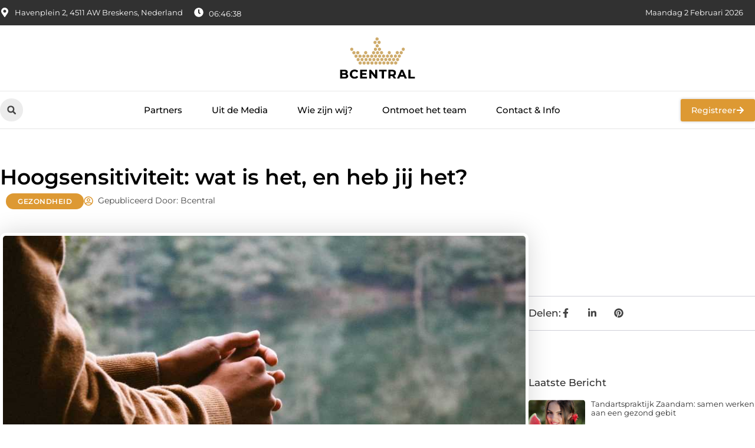

--- FILE ---
content_type: text/html; charset=UTF-8
request_url: https://www.bcentral.nl/hoogsensitiviteit-wat-is-het-en-heb-jij-het/
body_size: 33206
content:
<!doctype html>
<html lang="nl-NL" prefix="og: https://ogp.me/ns#">
<head>
	<meta charset="UTF-8">
	<meta name="viewport" content="width=device-width, initial-scale=1">
	<link rel="profile" href="https://gmpg.org/xfn/11">
		<style>img:is([sizes="auto" i], [sizes^="auto," i]) { contain-intrinsic-size: 3000px 1500px }</style>
	
<!-- Search Engine Optimization door Rank Math - https://rankmath.com/ -->
<title>Hoogsensitiviteit: wat is het, en heb jij het? &bull; Bcentral</title>
<meta name="description" content="Hoogsensitiviteit is een term uit de psychologie om aan te geven dat iemand gevoeliger is voor externe prikkels. Dit heeft positieve gevolgen, maar ook"/>
<meta name="robots" content="follow, index, max-snippet:-1, max-video-preview:-1, max-image-preview:large"/>
<link rel="canonical" href="https://www.bcentral.nl/hoogsensitiviteit-wat-is-het-en-heb-jij-het/" />
<meta property="og:locale" content="nl_NL" />
<meta property="og:type" content="article" />
<meta property="og:title" content="Hoogsensitiviteit: wat is het, en heb jij het? &bull; Bcentral" />
<meta property="og:description" content="Hoogsensitiviteit is een term uit de psychologie om aan te geven dat iemand gevoeliger is voor externe prikkels. Dit heeft positieve gevolgen, maar ook" />
<meta property="og:url" content="https://www.bcentral.nl/hoogsensitiviteit-wat-is-het-en-heb-jij-het/" />
<meta property="og:site_name" content="Bcentral" />
<meta property="article:section" content="Gezondheid" />
<meta property="og:image" content="https://www.bcentral.nl/wp-content/uploads/2022/09/umit-bulut-qbTC7ZwJB64-unsplash.jpg" />
<meta property="og:image:secure_url" content="https://www.bcentral.nl/wp-content/uploads/2022/09/umit-bulut-qbTC7ZwJB64-unsplash.jpg" />
<meta property="og:image:width" content="945" />
<meta property="og:image:height" content="630" />
<meta property="og:image:alt" content="Hoogsensitiviteit: wat is het, en heb jij het?" />
<meta property="og:image:type" content="image/jpeg" />
<meta property="article:published_time" content="2022-09-15T12:01:06+00:00" />
<meta name="twitter:card" content="summary_large_image" />
<meta name="twitter:title" content="Hoogsensitiviteit: wat is het, en heb jij het? &bull; Bcentral" />
<meta name="twitter:description" content="Hoogsensitiviteit is een term uit de psychologie om aan te geven dat iemand gevoeliger is voor externe prikkels. Dit heeft positieve gevolgen, maar ook" />
<meta name="twitter:image" content="https://www.bcentral.nl/wp-content/uploads/2022/09/umit-bulut-qbTC7ZwJB64-unsplash.jpg" />
<script type="application/ld+json" class="rank-math-schema">{"@context":"https://schema.org","@graph":[{"@type":"Organization","@id":"https://www.bcentral.nl/#organization","name":"bcentral","url":"https://www.bcentral.nl","logo":{"@type":"ImageObject","@id":"https://www.bcentral.nl/#logo","url":"https://www.bcentral.nl/wp-content/uploads/2025/01/bcentral.nl-logo-250x140-1.png","contentUrl":"https://www.bcentral.nl/wp-content/uploads/2025/01/bcentral.nl-logo-250x140-1.png","caption":"Bcentral","inLanguage":"nl-NL","width":"250","height":"140"}},{"@type":"WebSite","@id":"https://www.bcentral.nl/#website","url":"https://www.bcentral.nl","name":"Bcentral","alternateName":"bcentral.nl","publisher":{"@id":"https://www.bcentral.nl/#organization"},"inLanguage":"nl-NL"},{"@type":"ImageObject","@id":"https://www.bcentral.nl/wp-content/uploads/2022/09/umit-bulut-qbTC7ZwJB64-unsplash.jpg","url":"https://www.bcentral.nl/wp-content/uploads/2022/09/umit-bulut-qbTC7ZwJB64-unsplash.jpg","width":"945","height":"630","inLanguage":"nl-NL"},{"@type":"BreadcrumbList","@id":"https://www.bcentral.nl/hoogsensitiviteit-wat-is-het-en-heb-jij-het/#breadcrumb","itemListElement":[{"@type":"ListItem","position":"1","item":{"@id":"https://www.bcentral.nl/","name":"Home"}},{"@type":"ListItem","position":"2","item":{"@id":"https://www.bcentral.nl/hoogsensitiviteit-wat-is-het-en-heb-jij-het/","name":"Hoogsensitiviteit: wat is het, en heb jij het?"}}]},{"@type":"WebPage","@id":"https://www.bcentral.nl/hoogsensitiviteit-wat-is-het-en-heb-jij-het/#webpage","url":"https://www.bcentral.nl/hoogsensitiviteit-wat-is-het-en-heb-jij-het/","name":"Hoogsensitiviteit: wat is het, en heb jij het? &bull; Bcentral","datePublished":"2022-09-15T12:01:06+00:00","dateModified":"2022-09-15T12:01:06+00:00","isPartOf":{"@id":"https://www.bcentral.nl/#website"},"primaryImageOfPage":{"@id":"https://www.bcentral.nl/wp-content/uploads/2022/09/umit-bulut-qbTC7ZwJB64-unsplash.jpg"},"inLanguage":"nl-NL","breadcrumb":{"@id":"https://www.bcentral.nl/hoogsensitiviteit-wat-is-het-en-heb-jij-het/#breadcrumb"}},{"@type":"Person","@id":"https://www.bcentral.nl/hoogsensitiviteit-wat-is-het-en-heb-jij-het/#author","image":{"@type":"ImageObject","@id":"https://secure.gravatar.com/avatar/?s=96&amp;d=mm&amp;r=g","url":"https://secure.gravatar.com/avatar/?s=96&amp;d=mm&amp;r=g","inLanguage":"nl-NL"},"worksFor":{"@id":"https://www.bcentral.nl/#organization"}},{"@type":"BlogPosting","headline":"Hoogsensitiviteit: wat is het, en heb jij het? &bull; Bcentral","datePublished":"2022-09-15T12:01:06+00:00","dateModified":"2022-09-15T12:01:06+00:00","author":{"@id":"https://www.bcentral.nl/hoogsensitiviteit-wat-is-het-en-heb-jij-het/#author"},"publisher":{"@id":"https://www.bcentral.nl/#organization"},"description":"Hoogsensitiviteit is een term uit de psychologie om aan te geven dat iemand gevoeliger is voor externe prikkels. Dit heeft positieve gevolgen, maar ook","name":"Hoogsensitiviteit: wat is het, en heb jij het? &bull; Bcentral","@id":"https://www.bcentral.nl/hoogsensitiviteit-wat-is-het-en-heb-jij-het/#richSnippet","isPartOf":{"@id":"https://www.bcentral.nl/hoogsensitiviteit-wat-is-het-en-heb-jij-het/#webpage"},"image":{"@id":"https://www.bcentral.nl/wp-content/uploads/2022/09/umit-bulut-qbTC7ZwJB64-unsplash.jpg"},"inLanguage":"nl-NL","mainEntityOfPage":{"@id":"https://www.bcentral.nl/hoogsensitiviteit-wat-is-het-en-heb-jij-het/#webpage"}}]}</script>
<!-- /Rank Math WordPress SEO plugin -->

<link rel="alternate" type="application/rss+xml" title="Bcentral &raquo; feed" href="https://www.bcentral.nl/feed/" />
<link rel="alternate" type="application/rss+xml" title="Bcentral &raquo; reacties feed" href="https://www.bcentral.nl/comments/feed/" />
<script>
window._wpemojiSettings = {"baseUrl":"https:\/\/s.w.org\/images\/core\/emoji\/16.0.1\/72x72\/","ext":".png","svgUrl":"https:\/\/s.w.org\/images\/core\/emoji\/16.0.1\/svg\/","svgExt":".svg","source":{"concatemoji":"https:\/\/www.bcentral.nl\/wp-includes\/js\/wp-emoji-release.min.js?ver=6.8.3"}};
/*! This file is auto-generated */
!function(s,n){var o,i,e;function c(e){try{var t={supportTests:e,timestamp:(new Date).valueOf()};sessionStorage.setItem(o,JSON.stringify(t))}catch(e){}}function p(e,t,n){e.clearRect(0,0,e.canvas.width,e.canvas.height),e.fillText(t,0,0);var t=new Uint32Array(e.getImageData(0,0,e.canvas.width,e.canvas.height).data),a=(e.clearRect(0,0,e.canvas.width,e.canvas.height),e.fillText(n,0,0),new Uint32Array(e.getImageData(0,0,e.canvas.width,e.canvas.height).data));return t.every(function(e,t){return e===a[t]})}function u(e,t){e.clearRect(0,0,e.canvas.width,e.canvas.height),e.fillText(t,0,0);for(var n=e.getImageData(16,16,1,1),a=0;a<n.data.length;a++)if(0!==n.data[a])return!1;return!0}function f(e,t,n,a){switch(t){case"flag":return n(e,"\ud83c\udff3\ufe0f\u200d\u26a7\ufe0f","\ud83c\udff3\ufe0f\u200b\u26a7\ufe0f")?!1:!n(e,"\ud83c\udde8\ud83c\uddf6","\ud83c\udde8\u200b\ud83c\uddf6")&&!n(e,"\ud83c\udff4\udb40\udc67\udb40\udc62\udb40\udc65\udb40\udc6e\udb40\udc67\udb40\udc7f","\ud83c\udff4\u200b\udb40\udc67\u200b\udb40\udc62\u200b\udb40\udc65\u200b\udb40\udc6e\u200b\udb40\udc67\u200b\udb40\udc7f");case"emoji":return!a(e,"\ud83e\udedf")}return!1}function g(e,t,n,a){var r="undefined"!=typeof WorkerGlobalScope&&self instanceof WorkerGlobalScope?new OffscreenCanvas(300,150):s.createElement("canvas"),o=r.getContext("2d",{willReadFrequently:!0}),i=(o.textBaseline="top",o.font="600 32px Arial",{});return e.forEach(function(e){i[e]=t(o,e,n,a)}),i}function t(e){var t=s.createElement("script");t.src=e,t.defer=!0,s.head.appendChild(t)}"undefined"!=typeof Promise&&(o="wpEmojiSettingsSupports",i=["flag","emoji"],n.supports={everything:!0,everythingExceptFlag:!0},e=new Promise(function(e){s.addEventListener("DOMContentLoaded",e,{once:!0})}),new Promise(function(t){var n=function(){try{var e=JSON.parse(sessionStorage.getItem(o));if("object"==typeof e&&"number"==typeof e.timestamp&&(new Date).valueOf()<e.timestamp+604800&&"object"==typeof e.supportTests)return e.supportTests}catch(e){}return null}();if(!n){if("undefined"!=typeof Worker&&"undefined"!=typeof OffscreenCanvas&&"undefined"!=typeof URL&&URL.createObjectURL&&"undefined"!=typeof Blob)try{var e="postMessage("+g.toString()+"("+[JSON.stringify(i),f.toString(),p.toString(),u.toString()].join(",")+"));",a=new Blob([e],{type:"text/javascript"}),r=new Worker(URL.createObjectURL(a),{name:"wpTestEmojiSupports"});return void(r.onmessage=function(e){c(n=e.data),r.terminate(),t(n)})}catch(e){}c(n=g(i,f,p,u))}t(n)}).then(function(e){for(var t in e)n.supports[t]=e[t],n.supports.everything=n.supports.everything&&n.supports[t],"flag"!==t&&(n.supports.everythingExceptFlag=n.supports.everythingExceptFlag&&n.supports[t]);n.supports.everythingExceptFlag=n.supports.everythingExceptFlag&&!n.supports.flag,n.DOMReady=!1,n.readyCallback=function(){n.DOMReady=!0}}).then(function(){return e}).then(function(){var e;n.supports.everything||(n.readyCallback(),(e=n.source||{}).concatemoji?t(e.concatemoji):e.wpemoji&&e.twemoji&&(t(e.twemoji),t(e.wpemoji)))}))}((window,document),window._wpemojiSettings);
</script>
<link rel='stylesheet' id='colorboxstyle-css' href='https://www.bcentral.nl/wp-content/plugins/link-library/colorbox/colorbox.css?ver=6.8.3' media='all' />
<style id='wp-emoji-styles-inline-css'>

	img.wp-smiley, img.emoji {
		display: inline !important;
		border: none !important;
		box-shadow: none !important;
		height: 1em !important;
		width: 1em !important;
		margin: 0 0.07em !important;
		vertical-align: -0.1em !important;
		background: none !important;
		padding: 0 !important;
	}
</style>
<link rel='stylesheet' id='wp-block-library-css' href='https://www.bcentral.nl/wp-includes/css/dist/block-library/style.min.css?ver=6.8.3' media='all' />
<style id='global-styles-inline-css'>
:root{--wp--preset--aspect-ratio--square: 1;--wp--preset--aspect-ratio--4-3: 4/3;--wp--preset--aspect-ratio--3-4: 3/4;--wp--preset--aspect-ratio--3-2: 3/2;--wp--preset--aspect-ratio--2-3: 2/3;--wp--preset--aspect-ratio--16-9: 16/9;--wp--preset--aspect-ratio--9-16: 9/16;--wp--preset--color--black: #000000;--wp--preset--color--cyan-bluish-gray: #abb8c3;--wp--preset--color--white: #ffffff;--wp--preset--color--pale-pink: #f78da7;--wp--preset--color--vivid-red: #cf2e2e;--wp--preset--color--luminous-vivid-orange: #ff6900;--wp--preset--color--luminous-vivid-amber: #fcb900;--wp--preset--color--light-green-cyan: #7bdcb5;--wp--preset--color--vivid-green-cyan: #00d084;--wp--preset--color--pale-cyan-blue: #8ed1fc;--wp--preset--color--vivid-cyan-blue: #0693e3;--wp--preset--color--vivid-purple: #9b51e0;--wp--preset--gradient--vivid-cyan-blue-to-vivid-purple: linear-gradient(135deg,rgba(6,147,227,1) 0%,rgb(155,81,224) 100%);--wp--preset--gradient--light-green-cyan-to-vivid-green-cyan: linear-gradient(135deg,rgb(122,220,180) 0%,rgb(0,208,130) 100%);--wp--preset--gradient--luminous-vivid-amber-to-luminous-vivid-orange: linear-gradient(135deg,rgba(252,185,0,1) 0%,rgba(255,105,0,1) 100%);--wp--preset--gradient--luminous-vivid-orange-to-vivid-red: linear-gradient(135deg,rgba(255,105,0,1) 0%,rgb(207,46,46) 100%);--wp--preset--gradient--very-light-gray-to-cyan-bluish-gray: linear-gradient(135deg,rgb(238,238,238) 0%,rgb(169,184,195) 100%);--wp--preset--gradient--cool-to-warm-spectrum: linear-gradient(135deg,rgb(74,234,220) 0%,rgb(151,120,209) 20%,rgb(207,42,186) 40%,rgb(238,44,130) 60%,rgb(251,105,98) 80%,rgb(254,248,76) 100%);--wp--preset--gradient--blush-light-purple: linear-gradient(135deg,rgb(255,206,236) 0%,rgb(152,150,240) 100%);--wp--preset--gradient--blush-bordeaux: linear-gradient(135deg,rgb(254,205,165) 0%,rgb(254,45,45) 50%,rgb(107,0,62) 100%);--wp--preset--gradient--luminous-dusk: linear-gradient(135deg,rgb(255,203,112) 0%,rgb(199,81,192) 50%,rgb(65,88,208) 100%);--wp--preset--gradient--pale-ocean: linear-gradient(135deg,rgb(255,245,203) 0%,rgb(182,227,212) 50%,rgb(51,167,181) 100%);--wp--preset--gradient--electric-grass: linear-gradient(135deg,rgb(202,248,128) 0%,rgb(113,206,126) 100%);--wp--preset--gradient--midnight: linear-gradient(135deg,rgb(2,3,129) 0%,rgb(40,116,252) 100%);--wp--preset--font-size--small: 13px;--wp--preset--font-size--medium: 20px;--wp--preset--font-size--large: 36px;--wp--preset--font-size--x-large: 42px;--wp--preset--spacing--20: 0.44rem;--wp--preset--spacing--30: 0.67rem;--wp--preset--spacing--40: 1rem;--wp--preset--spacing--50: 1.5rem;--wp--preset--spacing--60: 2.25rem;--wp--preset--spacing--70: 3.38rem;--wp--preset--spacing--80: 5.06rem;--wp--preset--shadow--natural: 6px 6px 9px rgba(0, 0, 0, 0.2);--wp--preset--shadow--deep: 12px 12px 50px rgba(0, 0, 0, 0.4);--wp--preset--shadow--sharp: 6px 6px 0px rgba(0, 0, 0, 0.2);--wp--preset--shadow--outlined: 6px 6px 0px -3px rgba(255, 255, 255, 1), 6px 6px rgba(0, 0, 0, 1);--wp--preset--shadow--crisp: 6px 6px 0px rgba(0, 0, 0, 1);}:root { --wp--style--global--content-size: 800px;--wp--style--global--wide-size: 1200px; }:where(body) { margin: 0; }.wp-site-blocks > .alignleft { float: left; margin-right: 2em; }.wp-site-blocks > .alignright { float: right; margin-left: 2em; }.wp-site-blocks > .aligncenter { justify-content: center; margin-left: auto; margin-right: auto; }:where(.wp-site-blocks) > * { margin-block-start: 24px; margin-block-end: 0; }:where(.wp-site-blocks) > :first-child { margin-block-start: 0; }:where(.wp-site-blocks) > :last-child { margin-block-end: 0; }:root { --wp--style--block-gap: 24px; }:root :where(.is-layout-flow) > :first-child{margin-block-start: 0;}:root :where(.is-layout-flow) > :last-child{margin-block-end: 0;}:root :where(.is-layout-flow) > *{margin-block-start: 24px;margin-block-end: 0;}:root :where(.is-layout-constrained) > :first-child{margin-block-start: 0;}:root :where(.is-layout-constrained) > :last-child{margin-block-end: 0;}:root :where(.is-layout-constrained) > *{margin-block-start: 24px;margin-block-end: 0;}:root :where(.is-layout-flex){gap: 24px;}:root :where(.is-layout-grid){gap: 24px;}.is-layout-flow > .alignleft{float: left;margin-inline-start: 0;margin-inline-end: 2em;}.is-layout-flow > .alignright{float: right;margin-inline-start: 2em;margin-inline-end: 0;}.is-layout-flow > .aligncenter{margin-left: auto !important;margin-right: auto !important;}.is-layout-constrained > .alignleft{float: left;margin-inline-start: 0;margin-inline-end: 2em;}.is-layout-constrained > .alignright{float: right;margin-inline-start: 2em;margin-inline-end: 0;}.is-layout-constrained > .aligncenter{margin-left: auto !important;margin-right: auto !important;}.is-layout-constrained > :where(:not(.alignleft):not(.alignright):not(.alignfull)){max-width: var(--wp--style--global--content-size);margin-left: auto !important;margin-right: auto !important;}.is-layout-constrained > .alignwide{max-width: var(--wp--style--global--wide-size);}body .is-layout-flex{display: flex;}.is-layout-flex{flex-wrap: wrap;align-items: center;}.is-layout-flex > :is(*, div){margin: 0;}body .is-layout-grid{display: grid;}.is-layout-grid > :is(*, div){margin: 0;}body{padding-top: 0px;padding-right: 0px;padding-bottom: 0px;padding-left: 0px;}a:where(:not(.wp-element-button)){text-decoration: underline;}:root :where(.wp-element-button, .wp-block-button__link){background-color: #32373c;border-width: 0;color: #fff;font-family: inherit;font-size: inherit;line-height: inherit;padding: calc(0.667em + 2px) calc(1.333em + 2px);text-decoration: none;}.has-black-color{color: var(--wp--preset--color--black) !important;}.has-cyan-bluish-gray-color{color: var(--wp--preset--color--cyan-bluish-gray) !important;}.has-white-color{color: var(--wp--preset--color--white) !important;}.has-pale-pink-color{color: var(--wp--preset--color--pale-pink) !important;}.has-vivid-red-color{color: var(--wp--preset--color--vivid-red) !important;}.has-luminous-vivid-orange-color{color: var(--wp--preset--color--luminous-vivid-orange) !important;}.has-luminous-vivid-amber-color{color: var(--wp--preset--color--luminous-vivid-amber) !important;}.has-light-green-cyan-color{color: var(--wp--preset--color--light-green-cyan) !important;}.has-vivid-green-cyan-color{color: var(--wp--preset--color--vivid-green-cyan) !important;}.has-pale-cyan-blue-color{color: var(--wp--preset--color--pale-cyan-blue) !important;}.has-vivid-cyan-blue-color{color: var(--wp--preset--color--vivid-cyan-blue) !important;}.has-vivid-purple-color{color: var(--wp--preset--color--vivid-purple) !important;}.has-black-background-color{background-color: var(--wp--preset--color--black) !important;}.has-cyan-bluish-gray-background-color{background-color: var(--wp--preset--color--cyan-bluish-gray) !important;}.has-white-background-color{background-color: var(--wp--preset--color--white) !important;}.has-pale-pink-background-color{background-color: var(--wp--preset--color--pale-pink) !important;}.has-vivid-red-background-color{background-color: var(--wp--preset--color--vivid-red) !important;}.has-luminous-vivid-orange-background-color{background-color: var(--wp--preset--color--luminous-vivid-orange) !important;}.has-luminous-vivid-amber-background-color{background-color: var(--wp--preset--color--luminous-vivid-amber) !important;}.has-light-green-cyan-background-color{background-color: var(--wp--preset--color--light-green-cyan) !important;}.has-vivid-green-cyan-background-color{background-color: var(--wp--preset--color--vivid-green-cyan) !important;}.has-pale-cyan-blue-background-color{background-color: var(--wp--preset--color--pale-cyan-blue) !important;}.has-vivid-cyan-blue-background-color{background-color: var(--wp--preset--color--vivid-cyan-blue) !important;}.has-vivid-purple-background-color{background-color: var(--wp--preset--color--vivid-purple) !important;}.has-black-border-color{border-color: var(--wp--preset--color--black) !important;}.has-cyan-bluish-gray-border-color{border-color: var(--wp--preset--color--cyan-bluish-gray) !important;}.has-white-border-color{border-color: var(--wp--preset--color--white) !important;}.has-pale-pink-border-color{border-color: var(--wp--preset--color--pale-pink) !important;}.has-vivid-red-border-color{border-color: var(--wp--preset--color--vivid-red) !important;}.has-luminous-vivid-orange-border-color{border-color: var(--wp--preset--color--luminous-vivid-orange) !important;}.has-luminous-vivid-amber-border-color{border-color: var(--wp--preset--color--luminous-vivid-amber) !important;}.has-light-green-cyan-border-color{border-color: var(--wp--preset--color--light-green-cyan) !important;}.has-vivid-green-cyan-border-color{border-color: var(--wp--preset--color--vivid-green-cyan) !important;}.has-pale-cyan-blue-border-color{border-color: var(--wp--preset--color--pale-cyan-blue) !important;}.has-vivid-cyan-blue-border-color{border-color: var(--wp--preset--color--vivid-cyan-blue) !important;}.has-vivid-purple-border-color{border-color: var(--wp--preset--color--vivid-purple) !important;}.has-vivid-cyan-blue-to-vivid-purple-gradient-background{background: var(--wp--preset--gradient--vivid-cyan-blue-to-vivid-purple) !important;}.has-light-green-cyan-to-vivid-green-cyan-gradient-background{background: var(--wp--preset--gradient--light-green-cyan-to-vivid-green-cyan) !important;}.has-luminous-vivid-amber-to-luminous-vivid-orange-gradient-background{background: var(--wp--preset--gradient--luminous-vivid-amber-to-luminous-vivid-orange) !important;}.has-luminous-vivid-orange-to-vivid-red-gradient-background{background: var(--wp--preset--gradient--luminous-vivid-orange-to-vivid-red) !important;}.has-very-light-gray-to-cyan-bluish-gray-gradient-background{background: var(--wp--preset--gradient--very-light-gray-to-cyan-bluish-gray) !important;}.has-cool-to-warm-spectrum-gradient-background{background: var(--wp--preset--gradient--cool-to-warm-spectrum) !important;}.has-blush-light-purple-gradient-background{background: var(--wp--preset--gradient--blush-light-purple) !important;}.has-blush-bordeaux-gradient-background{background: var(--wp--preset--gradient--blush-bordeaux) !important;}.has-luminous-dusk-gradient-background{background: var(--wp--preset--gradient--luminous-dusk) !important;}.has-pale-ocean-gradient-background{background: var(--wp--preset--gradient--pale-ocean) !important;}.has-electric-grass-gradient-background{background: var(--wp--preset--gradient--electric-grass) !important;}.has-midnight-gradient-background{background: var(--wp--preset--gradient--midnight) !important;}.has-small-font-size{font-size: var(--wp--preset--font-size--small) !important;}.has-medium-font-size{font-size: var(--wp--preset--font-size--medium) !important;}.has-large-font-size{font-size: var(--wp--preset--font-size--large) !important;}.has-x-large-font-size{font-size: var(--wp--preset--font-size--x-large) !important;}
:root :where(.wp-block-pullquote){font-size: 1.5em;line-height: 1.6;}
</style>
<link rel='stylesheet' id='thumbs_rating_styles-css' href='https://www.bcentral.nl/wp-content/plugins/link-library/upvote-downvote/css/style.css?ver=1.0.0' media='all' />
<link rel='stylesheet' id='scriptlesssocialsharing-css' href='https://www.bcentral.nl/wp-content/plugins/scriptless-social-sharing/includes/css/scriptlesssocialsharing-style.css?ver=3.3.1' media='all' />
<style id='scriptlesssocialsharing-inline-css'>
.scriptlesssocialsharing__buttons a.button { padding: 12px; flex: 1; }@media only screen and (max-width: 767px) { .scriptlesssocialsharing .sss-name { position: absolute; clip: rect(1px, 1px, 1px, 1px); height: 1px; width: 1px; border: 0; overflow: hidden; } }
</style>
<link rel='stylesheet' id='hello-elementor-css' href='https://www.bcentral.nl/wp-content/themes/hello-elementor/style.min.css?ver=3.4.1' media='all' />
<link rel='stylesheet' id='hello-elementor-theme-style-css' href='https://www.bcentral.nl/wp-content/themes/hello-elementor/theme.min.css?ver=3.4.1' media='all' />
<link rel='stylesheet' id='hello-elementor-header-footer-css' href='https://www.bcentral.nl/wp-content/themes/hello-elementor/header-footer.min.css?ver=3.4.1' media='all' />
<link rel='stylesheet' id='elementor-frontend-css' href='https://www.bcentral.nl/wp-content/plugins/elementor/assets/css/frontend.min.css?ver=3.28.4' media='all' />
<link rel='stylesheet' id='elementor-post-5442-css' href='https://www.bcentral.nl/wp-content/uploads/elementor/css/post-5442.css?ver=1764908531' media='all' />
<link rel='stylesheet' id='widget-icon-list-css' href='https://www.bcentral.nl/wp-content/plugins/elementor/assets/css/widget-icon-list.min.css?ver=3.28.4' media='all' />
<link rel='stylesheet' id='widget-image-css' href='https://www.bcentral.nl/wp-content/plugins/elementor/assets/css/widget-image.min.css?ver=3.28.4' media='all' />
<link rel='stylesheet' id='widget-search-form-css' href='https://www.bcentral.nl/wp-content/plugins/elementor-pro/assets/css/widget-search-form.min.css?ver=3.28.3' media='all' />
<link rel='stylesheet' id='widget-nav-menu-css' href='https://www.bcentral.nl/wp-content/plugins/elementor-pro/assets/css/widget-nav-menu.min.css?ver=3.28.3' media='all' />
<link rel='stylesheet' id='e-animation-grow-css' href='https://www.bcentral.nl/wp-content/plugins/elementor/assets/lib/animations/styles/e-animation-grow.min.css?ver=3.28.4' media='all' />
<link rel='stylesheet' id='e-animation-fadeIn-css' href='https://www.bcentral.nl/wp-content/plugins/elementor/assets/lib/animations/styles/fadeIn.min.css?ver=3.28.4' media='all' />
<link rel='stylesheet' id='e-motion-fx-css' href='https://www.bcentral.nl/wp-content/plugins/elementor-pro/assets/css/modules/motion-fx.min.css?ver=3.28.3' media='all' />
<link rel='stylesheet' id='e-sticky-css' href='https://www.bcentral.nl/wp-content/plugins/elementor-pro/assets/css/modules/sticky.min.css?ver=3.28.3' media='all' />
<link rel='stylesheet' id='swiper-css' href='https://www.bcentral.nl/wp-content/plugins/elementor/assets/lib/swiper/v8/css/swiper.min.css?ver=8.4.5' media='all' />
<link rel='stylesheet' id='e-swiper-css' href='https://www.bcentral.nl/wp-content/plugins/elementor/assets/css/conditionals/e-swiper.min.css?ver=3.28.4' media='all' />
<link rel='stylesheet' id='widget-heading-css' href='https://www.bcentral.nl/wp-content/plugins/elementor/assets/css/widget-heading.min.css?ver=3.28.4' media='all' />
<link rel='stylesheet' id='widget-post-info-css' href='https://www.bcentral.nl/wp-content/plugins/elementor-pro/assets/css/widget-post-info.min.css?ver=3.28.3' media='all' />
<link rel='stylesheet' id='widget-table-of-contents-css' href='https://www.bcentral.nl/wp-content/plugins/elementor-pro/assets/css/widget-table-of-contents.min.css?ver=3.28.3' media='all' />
<link rel='stylesheet' id='widget-posts-css' href='https://www.bcentral.nl/wp-content/plugins/elementor-pro/assets/css/widget-posts.min.css?ver=3.28.3' media='all' />
<link rel='stylesheet' id='widget-icon-box-css' href='https://www.bcentral.nl/wp-content/plugins/elementor/assets/css/widget-icon-box.min.css?ver=3.28.4' media='all' />
<link rel='stylesheet' id='widget-loop-common-css' href='https://www.bcentral.nl/wp-content/plugins/elementor-pro/assets/css/widget-loop-common.min.css?ver=3.28.3' media='all' />
<link rel='stylesheet' id='widget-loop-grid-css' href='https://www.bcentral.nl/wp-content/plugins/elementor-pro/assets/css/widget-loop-grid.min.css?ver=3.28.3' media='all' />
<link rel='stylesheet' id='elementor-post-5518-css' href='https://www.bcentral.nl/wp-content/uploads/elementor/css/post-5518.css?ver=1764908531' media='all' />
<link rel='stylesheet' id='elementor-post-5503-css' href='https://www.bcentral.nl/wp-content/uploads/elementor/css/post-5503.css?ver=1764908531' media='all' />
<link rel='stylesheet' id='elementor-post-5510-css' href='https://www.bcentral.nl/wp-content/uploads/elementor/css/post-5510.css?ver=1764908645' media='all' />
<link rel='stylesheet' id='elementor-gf-local-montserrat-css' href='https://www.bcentral.nl/wp-content/uploads/elementor/google-fonts/css/montserrat.css?ver=1742220909' media='all' />
<script src="https://www.bcentral.nl/wp-includes/js/jquery/jquery.min.js?ver=3.7.1" id="jquery-core-js"></script>
<script src="https://www.bcentral.nl/wp-includes/js/jquery/jquery-migrate.min.js?ver=3.4.1" id="jquery-migrate-js"></script>
<script src="https://www.bcentral.nl/wp-content/plugins/link-library/colorbox/jquery.colorbox-min.js?ver=1.3.9" id="colorbox-js"></script>
<script id="thumbs_rating_scripts-js-extra">
var thumbs_rating_ajax = {"ajax_url":"https:\/\/www.bcentral.nl\/wp-admin\/admin-ajax.php","nonce":"9775f3d5ea"};
</script>
<script src="https://www.bcentral.nl/wp-content/plugins/link-library/upvote-downvote/js/general.js?ver=4.0.1" id="thumbs_rating_scripts-js"></script>
<link rel="https://api.w.org/" href="https://www.bcentral.nl/wp-json/" /><link rel="alternate" title="JSON" type="application/json" href="https://www.bcentral.nl/wp-json/wp/v2/posts/1798" /><link rel="EditURI" type="application/rsd+xml" title="RSD" href="https://www.bcentral.nl/xmlrpc.php?rsd" />
<meta name="generator" content="WordPress 6.8.3" />
<link rel='shortlink' href='https://www.bcentral.nl/?p=1798' />
<link rel="alternate" title="oEmbed (JSON)" type="application/json+oembed" href="https://www.bcentral.nl/wp-json/oembed/1.0/embed?url=https%3A%2F%2Fwww.bcentral.nl%2Fhoogsensitiviteit-wat-is-het-en-heb-jij-het%2F" />
<link rel="alternate" title="oEmbed (XML)" type="text/xml+oembed" href="https://www.bcentral.nl/wp-json/oembed/1.0/embed?url=https%3A%2F%2Fwww.bcentral.nl%2Fhoogsensitiviteit-wat-is-het-en-heb-jij-het%2F&#038;format=xml" />
<script type="text/javascript">//<![CDATA[
  function external_links_in_new_windows_loop() {
    if (!document.links) {
      document.links = document.getElementsByTagName('a');
    }
    var change_link = false;
    var force = '';
    var ignore = '';

    for (var t=0; t<document.links.length; t++) {
      var all_links = document.links[t];
      change_link = false;
      
      if(document.links[t].hasAttribute('onClick') == false) {
        // forced if the address starts with http (or also https), but does not link to the current domain
        if(all_links.href.search(/^http/) != -1 && all_links.href.search('www.bcentral.nl') == -1 && all_links.href.search(/^#/) == -1) {
          // console.log('Changed ' + all_links.href);
          change_link = true;
        }
          
        if(force != '' && all_links.href.search(force) != -1) {
          // forced
          // console.log('force ' + all_links.href);
          change_link = true;
        }
        
        if(ignore != '' && all_links.href.search(ignore) != -1) {
          // console.log('ignore ' + all_links.href);
          // ignored
          change_link = false;
        }

        if(change_link == true) {
          // console.log('Changed ' + all_links.href);
          document.links[t].setAttribute('onClick', 'javascript:window.open(\'' + all_links.href.replace(/'/g, '') + '\', \'_blank\', \'noopener\'); return false;');
          document.links[t].removeAttribute('target');
        }
      }
    }
  }
  
  // Load
  function external_links_in_new_windows_load(func)
  {  
    var oldonload = window.onload;
    if (typeof window.onload != 'function'){
      window.onload = func;
    } else {
      window.onload = function(){
        oldonload();
        func();
      }
    }
  }

  external_links_in_new_windows_load(external_links_in_new_windows_loop);
  //]]></script>

<meta name="generator" content="Elementor 3.28.4; features: e_font_icon_svg, additional_custom_breakpoints, e_local_google_fonts, e_element_cache; settings: css_print_method-external, google_font-enabled, font_display-swap">
			<style>
				.e-con.e-parent:nth-of-type(n+4):not(.e-lazyloaded):not(.e-no-lazyload),
				.e-con.e-parent:nth-of-type(n+4):not(.e-lazyloaded):not(.e-no-lazyload) * {
					background-image: none !important;
				}
				@media screen and (max-height: 1024px) {
					.e-con.e-parent:nth-of-type(n+3):not(.e-lazyloaded):not(.e-no-lazyload),
					.e-con.e-parent:nth-of-type(n+3):not(.e-lazyloaded):not(.e-no-lazyload) * {
						background-image: none !important;
					}
				}
				@media screen and (max-height: 640px) {
					.e-con.e-parent:nth-of-type(n+2):not(.e-lazyloaded):not(.e-no-lazyload),
					.e-con.e-parent:nth-of-type(n+2):not(.e-lazyloaded):not(.e-no-lazyload) * {
						background-image: none !important;
					}
				}
			</style>
			<link rel="icon" href="https://www.bcentral.nl/wp-content/uploads/2025/01/bcentral.nl-15px.png" sizes="32x32" />
<link rel="icon" href="https://www.bcentral.nl/wp-content/uploads/2025/01/bcentral.nl-15px.png" sizes="192x192" />
<link rel="apple-touch-icon" href="https://www.bcentral.nl/wp-content/uploads/2025/01/bcentral.nl-15px.png" />
<meta name="msapplication-TileImage" content="https://www.bcentral.nl/wp-content/uploads/2025/01/bcentral.nl-15px.png" />
</head>
<body class="wp-singular post-template-default single single-post postid-1798 single-format-standard wp-custom-logo wp-embed-responsive wp-theme-hello-elementor hello-elementor-default elementor-default elementor-template-full-width elementor-kit-5442 elementor-page-5510">


<a class="skip-link screen-reader-text" href="#content">Ga naar de inhoud</a>

		<header data-elementor-type="header" data-elementor-id="5518" class="elementor elementor-5518 elementor-location-header" data-elementor-post-type="elementor_library">
			<header class="elementor-element elementor-element-508ebbc e-con-full top e-flex e-con e-parent" data-id="508ebbc" data-element_type="container" data-settings="{&quot;sticky&quot;:&quot;top&quot;,&quot;sticky_on&quot;:[&quot;desktop&quot;,&quot;tablet&quot;,&quot;mobile&quot;],&quot;sticky_offset&quot;:0,&quot;sticky_effects_offset&quot;:0,&quot;sticky_anchor_link_offset&quot;:0}">
		<div class="elementor-element elementor-element-1b5380ef e-flex e-con-boxed e-con e-child" data-id="1b5380ef" data-element_type="container" data-settings="{&quot;background_background&quot;:&quot;classic&quot;}">
					<div class="e-con-inner">
		<div class="elementor-element elementor-element-28632931 e-con-full e-flex e-con e-child" data-id="28632931" data-element_type="container">
				<div class="elementor-element elementor-element-52927d54 elementor-icon-list--layout-inline elementor-align-left elementor-mobile-align-center elementor-hidden-mobile elementor-list-item-link-full_width elementor-widget elementor-widget-icon-list" data-id="52927d54" data-element_type="widget" data-widget_type="icon-list.default">
				<div class="elementor-widget-container">
							<ul class="elementor-icon-list-items elementor-inline-items">
							<li class="elementor-icon-list-item elementor-inline-item">
											<span class="elementor-icon-list-icon">
							<svg aria-hidden="true" class="e-font-icon-svg e-fas-map-marker-alt" viewBox="0 0 384 512" xmlns="http://www.w3.org/2000/svg"><path d="M172.268 501.67C26.97 291.031 0 269.413 0 192 0 85.961 85.961 0 192 0s192 85.961 192 192c0 77.413-26.97 99.031-172.268 309.67-9.535 13.774-29.93 13.773-39.464 0zM192 272c44.183 0 80-35.817 80-80s-35.817-80-80-80-80 35.817-80 80 35.817 80 80 80z"></path></svg>						</span>
										<span class="elementor-icon-list-text">Havenplein 2, 4511 AW Breskens, Nederland </span>
									</li>
								<li class="elementor-icon-list-item elementor-inline-item">
											<span class="elementor-icon-list-icon">
							<svg aria-hidden="true" class="e-font-icon-svg e-fas-clock" viewBox="0 0 512 512" xmlns="http://www.w3.org/2000/svg"><path d="M256,8C119,8,8,119,8,256S119,504,256,504,504,393,504,256,393,8,256,8Zm92.49,313h0l-20,25a16,16,0,0,1-22.49,2.5h0l-67-49.72a40,40,0,0,1-15-31.23V112a16,16,0,0,1,16-16h32a16,16,0,0,1,16,16V256l58,42.5A16,16,0,0,1,348.49,321Z"></path></svg>						</span>
										<span class="elementor-icon-list-text"></span>
									</li>
						</ul>
						</div>
				</div>
				<div class="elementor-element elementor-element-72df9398 elementor-widget__width-auto elementor-widget elementor-widget-html" data-id="72df9398" data-element_type="widget" data-widget_type="html.default">
				<div class="elementor-widget-container">
					<div class="clock">
    <p class="time" id="current-time">Laden...</p>
  </div>

  <script>
    function updateTime() {
      const options = { timeZone: 'Europe/Amsterdam', hour: '2-digit', minute: '2-digit', second: '2-digit' };
      const formatter = new Intl.DateTimeFormat('nl-NL', options);
      const time = formatter.format(new Date());
      document.getElementById('current-time').textContent = time;
    }

    // Update tijd elke seconde
    setInterval(updateTime, 1000);
    updateTime(); // Zorgt ervoor dat de tijd meteen wordt weergegeven bij laden
  </script>				</div>
				</div>
				</div>
				<div class="elementor-element elementor-element-28559192 elementor-widget__width-auto elementor-widget-mobile__width-auto elementor-widget elementor-widget-html" data-id="28559192" data-element_type="widget" data-widget_type="html.default">
				<div class="elementor-widget-container">
					<div id="current_date">
        <script>
            const options = {
                weekday: 'long',
                year: 'numeric',
                month: 'long',
                day: 'numeric'
            };
            document.getElementById("current_date").innerHTML = new Date().toLocaleDateString('nl-NL', options);
        </script>
</div>
				</div>
				</div>
					</div>
				</div>
		<div class="elementor-element elementor-element-2e8cc565 e-flex e-con-boxed e-con e-child" data-id="2e8cc565" data-element_type="container" data-settings="{&quot;background_background&quot;:&quot;classic&quot;}">
					<div class="e-con-inner">
				<div class="elementor-element elementor-element-42544a0f elementor-widget__width-initial elementor-widget elementor-widget-theme-site-logo elementor-widget-image" data-id="42544a0f" data-element_type="widget" data-widget_type="theme-site-logo.default">
				<div class="elementor-widget-container">
											<a href="https://www.bcentral.nl">
			<img width="250" height="140" src="https://www.bcentral.nl/wp-content/uploads/2025/01/bcentral.nl-logo-250x140-1.png" class="attachment-full size-full wp-image-5872" alt="bcentral.nl-logo-250x140" />				</a>
											</div>
				</div>
					</div>
				</div>
		<div class="elementor-element elementor-element-6bb0a137 e-flex e-con-boxed e-con e-child" data-id="6bb0a137" data-element_type="container" data-settings="{&quot;background_background&quot;:&quot;classic&quot;,&quot;animation&quot;:&quot;none&quot;,&quot;animation_delay&quot;:200}">
					<div class="e-con-inner">
				<div class="elementor-element elementor-element-4f8ee04d elementor-view-stacked elementor-shape-rounded elementor-hidden-desktop elementor-widget elementor-widget-icon" data-id="4f8ee04d" data-element_type="widget" data-widget_type="icon.default">
				<div class="elementor-widget-container">
							<div class="elementor-icon-wrapper">
			<a class="elementor-icon" href="/registreer/">
			<svg aria-hidden="true" class="e-font-icon-svg e-fas-edit" viewBox="0 0 576 512" xmlns="http://www.w3.org/2000/svg"><path d="M402.6 83.2l90.2 90.2c3.8 3.8 3.8 10 0 13.8L274.4 405.6l-92.8 10.3c-12.4 1.4-22.9-9.1-21.5-21.5l10.3-92.8L388.8 83.2c3.8-3.8 10-3.8 13.8 0zm162-22.9l-48.8-48.8c-15.2-15.2-39.9-15.2-55.2 0l-35.4 35.4c-3.8 3.8-3.8 10 0 13.8l90.2 90.2c3.8 3.8 10 3.8 13.8 0l35.4-35.4c15.2-15.3 15.2-40 0-55.2zM384 346.2V448H64V128h229.8c3.2 0 6.2-1.3 8.5-3.5l40-40c7.6-7.6 2.2-20.5-8.5-20.5H48C21.5 64 0 85.5 0 112v352c0 26.5 21.5 48 48 48h352c26.5 0 48-21.5 48-48V306.2c0-10.7-12.9-16-20.5-8.5l-40 40c-2.2 2.3-3.5 5.3-3.5 8.5z"></path></svg>			</a>
		</div>
						</div>
				</div>
				<div class="elementor-element elementor-element-5209938e elementor-search-form--skin-full_screen elementor-widget__width-auto elementor-widget elementor-widget-search-form" data-id="5209938e" data-element_type="widget" data-settings="{&quot;skin&quot;:&quot;full_screen&quot;}" data-widget_type="search-form.default">
				<div class="elementor-widget-container">
							<search role="search">
			<form class="elementor-search-form" action="https://www.bcentral.nl" method="get">
												<div class="elementor-search-form__toggle" role="button" tabindex="0" aria-label="Zoeken">
					<div class="e-font-icon-svg-container"><svg aria-hidden="true" class="e-font-icon-svg e-fas-search" viewBox="0 0 512 512" xmlns="http://www.w3.org/2000/svg"><path d="M505 442.7L405.3 343c-4.5-4.5-10.6-7-17-7H372c27.6-35.3 44-79.7 44-128C416 93.1 322.9 0 208 0S0 93.1 0 208s93.1 208 208 208c48.3 0 92.7-16.4 128-44v16.3c0 6.4 2.5 12.5 7 17l99.7 99.7c9.4 9.4 24.6 9.4 33.9 0l28.3-28.3c9.4-9.4 9.4-24.6.1-34zM208 336c-70.7 0-128-57.2-128-128 0-70.7 57.2-128 128-128 70.7 0 128 57.2 128 128 0 70.7-57.2 128-128 128z"></path></svg></div>				</div>
								<div class="elementor-search-form__container">
					<label class="elementor-screen-only" for="elementor-search-form-5209938e">Zoeken</label>

					
					<input id="elementor-search-form-5209938e" placeholder="" class="elementor-search-form__input" type="search" name="s" value="">
					
					
										<div class="dialog-lightbox-close-button dialog-close-button" role="button" tabindex="0" aria-label="Sluit dit zoekvak.">
						<svg aria-hidden="true" class="e-font-icon-svg e-eicon-close" viewBox="0 0 1000 1000" xmlns="http://www.w3.org/2000/svg"><path d="M742 167L500 408 258 167C246 154 233 150 217 150 196 150 179 158 167 167 154 179 150 196 150 212 150 229 154 242 171 254L408 500 167 742C138 771 138 800 167 829 196 858 225 858 254 829L496 587 738 829C750 842 767 846 783 846 800 846 817 842 829 829 842 817 846 804 846 783 846 767 842 750 829 737L588 500 833 258C863 229 863 200 833 171 804 137 775 137 742 167Z"></path></svg>					</div>
									</div>
			</form>
		</search>
						</div>
				</div>
				<div class="elementor-element elementor-element-3a72ead elementor-nav-menu--stretch elementor-nav-menu__text-align-center elementor-nav-menu--dropdown-mobile elementor-widget-tablet__width-initial elementor-widget-mobile__width-initial elementor-nav-menu--toggle elementor-nav-menu--burger elementor-widget elementor-widget-nav-menu" data-id="3a72ead" data-element_type="widget" data-settings="{&quot;full_width&quot;:&quot;stretch&quot;,&quot;layout&quot;:&quot;horizontal&quot;,&quot;submenu_icon&quot;:{&quot;value&quot;:&quot;&lt;svg class=\&quot;e-font-icon-svg e-fas-caret-down\&quot; viewBox=\&quot;0 0 320 512\&quot; xmlns=\&quot;http:\/\/www.w3.org\/2000\/svg\&quot;&gt;&lt;path d=\&quot;M31.3 192h257.3c17.8 0 26.7 21.5 14.1 34.1L174.1 354.8c-7.8 7.8-20.5 7.8-28.3 0L17.2 226.1C4.6 213.5 13.5 192 31.3 192z\&quot;&gt;&lt;\/path&gt;&lt;\/svg&gt;&quot;,&quot;library&quot;:&quot;fa-solid&quot;},&quot;toggle&quot;:&quot;burger&quot;}" data-widget_type="nav-menu.default">
				<div class="elementor-widget-container">
								<nav aria-label="Menu" class="elementor-nav-menu--main elementor-nav-menu__container elementor-nav-menu--layout-horizontal e--pointer-underline e--animation-fade">
				<ul id="menu-1-3a72ead" class="elementor-nav-menu"><li class="menu-item menu-item-type-post_type menu-item-object-page menu-item-5717"><a href="https://www.bcentral.nl/partners/" class="elementor-item">Partners</a></li>
<li class="menu-item menu-item-type-custom menu-item-object-custom menu-item-5721"><a href="/category/media/" class="elementor-item">Uit de Media</a></li>
<li class="menu-item menu-item-type-post_type menu-item-object-page menu-item-5859"><a href="https://www.bcentral.nl/over-ons/" class="elementor-item">Wie zijn wij?</a></li>
<li class="menu-item menu-item-type-post_type menu-item-object-page menu-item-5860"><a href="https://www.bcentral.nl/ons-team/" class="elementor-item">Ontmoet het team</a></li>
<li class="menu-item menu-item-type-post_type menu-item-object-page menu-item-5720"><a href="https://www.bcentral.nl/contact/" class="elementor-item">Contact &#038; Info</a></li>
</ul>			</nav>
					<div class="elementor-menu-toggle" role="button" tabindex="0" aria-label="Menu toggle" aria-expanded="false">
			<svg aria-hidden="true" role="presentation" class="elementor-menu-toggle__icon--open e-font-icon-svg e-eicon-menu-bar" viewBox="0 0 1000 1000" xmlns="http://www.w3.org/2000/svg"><path d="M104 333H896C929 333 958 304 958 271S929 208 896 208H104C71 208 42 237 42 271S71 333 104 333ZM104 583H896C929 583 958 554 958 521S929 458 896 458H104C71 458 42 487 42 521S71 583 104 583ZM104 833H896C929 833 958 804 958 771S929 708 896 708H104C71 708 42 737 42 771S71 833 104 833Z"></path></svg><svg aria-hidden="true" role="presentation" class="elementor-menu-toggle__icon--close e-font-icon-svg e-eicon-close" viewBox="0 0 1000 1000" xmlns="http://www.w3.org/2000/svg"><path d="M742 167L500 408 258 167C246 154 233 150 217 150 196 150 179 158 167 167 154 179 150 196 150 212 150 229 154 242 171 254L408 500 167 742C138 771 138 800 167 829 196 858 225 858 254 829L496 587 738 829C750 842 767 846 783 846 800 846 817 842 829 829 842 817 846 804 846 783 846 767 842 750 829 737L588 500 833 258C863 229 863 200 833 171 804 137 775 137 742 167Z"></path></svg>		</div>
					<nav class="elementor-nav-menu--dropdown elementor-nav-menu__container" aria-hidden="true">
				<ul id="menu-2-3a72ead" class="elementor-nav-menu"><li class="menu-item menu-item-type-post_type menu-item-object-page menu-item-5717"><a href="https://www.bcentral.nl/partners/" class="elementor-item" tabindex="-1">Partners</a></li>
<li class="menu-item menu-item-type-custom menu-item-object-custom menu-item-5721"><a href="/category/media/" class="elementor-item" tabindex="-1">Uit de Media</a></li>
<li class="menu-item menu-item-type-post_type menu-item-object-page menu-item-5859"><a href="https://www.bcentral.nl/over-ons/" class="elementor-item" tabindex="-1">Wie zijn wij?</a></li>
<li class="menu-item menu-item-type-post_type menu-item-object-page menu-item-5860"><a href="https://www.bcentral.nl/ons-team/" class="elementor-item" tabindex="-1">Ontmoet het team</a></li>
<li class="menu-item menu-item-type-post_type menu-item-object-page menu-item-5720"><a href="https://www.bcentral.nl/contact/" class="elementor-item" tabindex="-1">Contact &#038; Info</a></li>
</ul>			</nav>
						</div>
				</div>
				<div class="elementor-element elementor-element-31a5da97 elementor-align-right elementor-hidden-mobile elementor-widget__width-auto elementor-widget-tablet__width-initial elementor-hidden-tablet elementor-widget elementor-widget-button" data-id="31a5da97" data-element_type="widget" data-widget_type="button.default">
				<div class="elementor-widget-container">
									<div class="elementor-button-wrapper">
					<a class="elementor-button elementor-button-link elementor-size-sm elementor-animation-grow" href="/registreer/">
						<span class="elementor-button-content-wrapper">
						<span class="elementor-button-icon">
				<svg aria-hidden="true" class="e-font-icon-svg e-fas-arrow-right" viewBox="0 0 448 512" xmlns="http://www.w3.org/2000/svg"><path d="M190.5 66.9l22.2-22.2c9.4-9.4 24.6-9.4 33.9 0L441 239c9.4 9.4 9.4 24.6 0 33.9L246.6 467.3c-9.4 9.4-24.6 9.4-33.9 0l-22.2-22.2c-9.5-9.5-9.3-25 .4-34.3L311.4 296H24c-13.3 0-24-10.7-24-24v-32c0-13.3 10.7-24 24-24h287.4L190.9 101.2c-9.8-9.3-10-24.8-.4-34.3z"></path></svg>			</span>
									<span class="elementor-button-text">Registreer</span>
					</span>
					</a>
				</div>
								</div>
				</div>
					</div>
				</div>
				<div class="elementor-element elementor-element-c2643df elementor-view-stacked elementor-widget__width-auto elementor-fixed elementor-shape-circle elementor-invisible elementor-widget elementor-widget-icon" data-id="c2643df" data-element_type="widget" data-settings="{&quot;_position&quot;:&quot;fixed&quot;,&quot;motion_fx_motion_fx_scrolling&quot;:&quot;yes&quot;,&quot;motion_fx_opacity_effect&quot;:&quot;yes&quot;,&quot;motion_fx_opacity_range&quot;:{&quot;unit&quot;:&quot;%&quot;,&quot;size&quot;:&quot;&quot;,&quot;sizes&quot;:{&quot;start&quot;:0,&quot;end&quot;:45}},&quot;_animation&quot;:&quot;fadeIn&quot;,&quot;_animation_delay&quot;:200,&quot;motion_fx_opacity_direction&quot;:&quot;out-in&quot;,&quot;motion_fx_opacity_level&quot;:{&quot;unit&quot;:&quot;px&quot;,&quot;size&quot;:10,&quot;sizes&quot;:[]},&quot;motion_fx_devices&quot;:[&quot;desktop&quot;,&quot;tablet&quot;,&quot;mobile&quot;]}" data-widget_type="icon.default">
				<div class="elementor-widget-container">
							<div class="elementor-icon-wrapper">
			<a class="elementor-icon" href="#top">
			<svg aria-hidden="true" class="e-font-icon-svg e-fas-arrow-up" viewBox="0 0 448 512" xmlns="http://www.w3.org/2000/svg"><path d="M34.9 289.5l-22.2-22.2c-9.4-9.4-9.4-24.6 0-33.9L207 39c9.4-9.4 24.6-9.4 33.9 0l194.3 194.3c9.4 9.4 9.4 24.6 0 33.9L413 289.4c-9.5 9.5-25 9.3-34.3-.4L264 168.6V456c0 13.3-10.7 24-24 24h-32c-13.3 0-24-10.7-24-24V168.6L69.2 289.1c-9.3 9.8-24.8 10-34.3.4z"></path></svg>			</a>
		</div>
						</div>
				</div>
				</header>
				</header>
				<div data-elementor-type="single-post" data-elementor-id="5510" class="elementor elementor-5510 elementor-location-single post-1798 post type-post status-publish format-standard has-post-thumbnail hentry category-gezondheid" data-elementor-post-type="elementor_library">
			<div class="elementor-element elementor-element-7c5622e1 e-flex e-con-boxed e-con e-parent" data-id="7c5622e1" data-element_type="container">
					<div class="e-con-inner">
		<div class="elementor-element elementor-element-6d1a6c9 e-con-full e-flex e-con e-child" data-id="6d1a6c9" data-element_type="container">
				<div class="elementor-element elementor-element-42ba1ba7 elementor-widget elementor-widget-theme-post-title elementor-page-title elementor-widget-heading" data-id="42ba1ba7" data-element_type="widget" data-widget_type="theme-post-title.default">
				<div class="elementor-widget-container">
					<h1 class="elementor-heading-title elementor-size-default">Hoogsensitiviteit: wat is het, en heb jij het?</h1>				</div>
				</div>
		<div class="elementor-element elementor-element-146b8e9a e-con-full e-flex e-con e-child" data-id="146b8e9a" data-element_type="container">
				<div class="elementor-element elementor-element-4a6716b2 elementor-align-left elementor-tablet-align-center elementor-mobile-align-left elementor-widget elementor-widget-post-info" data-id="4a6716b2" data-element_type="widget" data-widget_type="post-info.default">
				<div class="elementor-widget-container">
							<ul class="elementor-inline-items elementor-icon-list-items elementor-post-info">
								<li class="elementor-icon-list-item elementor-repeater-item-f7bd4a7 elementor-inline-item" itemprop="about">
													<span class="elementor-icon-list-text elementor-post-info__item elementor-post-info__item--type-terms">
										<span class="elementor-post-info__terms-list">
				<a href="https://www.bcentral.nl/category/gezondheid/" class="elementor-post-info__terms-list-item">Gezondheid</a>				</span>
					</span>
								</li>
				</ul>
						</div>
				</div>
				<div class="elementor-element elementor-element-63716052 elementor-align-left elementor-tablet-align-left elementor-mobile-align-left elementor-widget elementor-widget-post-info" data-id="63716052" data-element_type="widget" data-widget_type="post-info.default">
				<div class="elementor-widget-container">
							<ul class="elementor-inline-items elementor-icon-list-items elementor-post-info">
								<li class="elementor-icon-list-item elementor-repeater-item-cf69dee elementor-inline-item">
										<span class="elementor-icon-list-icon">
								<svg aria-hidden="true" class="e-font-icon-svg e-far-user-circle" viewBox="0 0 496 512" xmlns="http://www.w3.org/2000/svg"><path d="M248 104c-53 0-96 43-96 96s43 96 96 96 96-43 96-96-43-96-96-96zm0 144c-26.5 0-48-21.5-48-48s21.5-48 48-48 48 21.5 48 48-21.5 48-48 48zm0-240C111 8 0 119 0 256s111 248 248 248 248-111 248-248S385 8 248 8zm0 448c-49.7 0-95.1-18.3-130.1-48.4 14.9-23 40.4-38.6 69.6-39.5 20.8 6.4 40.6 9.6 60.5 9.6s39.7-3.1 60.5-9.6c29.2 1 54.7 16.5 69.6 39.5-35 30.1-80.4 48.4-130.1 48.4zm162.7-84.1c-24.4-31.4-62.1-51.9-105.1-51.9-10.2 0-26 9.6-57.6 9.6-31.5 0-47.4-9.6-57.6-9.6-42.9 0-80.6 20.5-105.1 51.9C61.9 339.2 48 299.2 48 256c0-110.3 89.7-200 200-200s200 89.7 200 200c0 43.2-13.9 83.2-37.3 115.9z"></path></svg>							</span>
									<span class="elementor-icon-list-text elementor-post-info__item elementor-post-info__item--type-custom">
										Gepubliceerd door: Bcentral					</span>
								</li>
				</ul>
						</div>
				</div>
				</div>
				<div class="elementor-element elementor-element-63736417 elementor-widget elementor-widget-theme-post-featured-image elementor-widget-image" data-id="63736417" data-element_type="widget" data-widget_type="theme-post-featured-image.default">
				<div class="elementor-widget-container">
															<img fetchpriority="high" width="800" height="533" src="https://www.bcentral.nl/wp-content/uploads/2022/09/umit-bulut-qbTC7ZwJB64-unsplash.jpg" class="attachment-large size-large wp-image-1795" alt="" srcset="https://www.bcentral.nl/wp-content/uploads/2022/09/umit-bulut-qbTC7ZwJB64-unsplash.jpg 945w, https://www.bcentral.nl/wp-content/uploads/2022/09/umit-bulut-qbTC7ZwJB64-unsplash-300x200.jpg 300w, https://www.bcentral.nl/wp-content/uploads/2022/09/umit-bulut-qbTC7ZwJB64-unsplash-768x512.jpg 768w, https://www.bcentral.nl/wp-content/uploads/2022/09/umit-bulut-qbTC7ZwJB64-unsplash-480x320.jpg 480w, https://www.bcentral.nl/wp-content/uploads/2022/09/umit-bulut-qbTC7ZwJB64-unsplash-280x186.jpg 280w, https://www.bcentral.nl/wp-content/uploads/2022/09/umit-bulut-qbTC7ZwJB64-unsplash-600x400.jpg 600w, https://www.bcentral.nl/wp-content/uploads/2022/09/umit-bulut-qbTC7ZwJB64-unsplash-585x390.jpg 585w" sizes="(max-width: 800px) 100vw, 800px" />															</div>
				</div>
		<div class="elementor-element elementor-element-91989c2 e-con-full e-flex e-con e-child" data-id="91989c2" data-element_type="container">
				<div class="elementor-element elementor-element-84fd4ba elementor-widget__width-initial elementor-widget elementor-widget-heading" data-id="84fd4ba" data-element_type="widget" data-widget_type="heading.default">
				<div class="elementor-widget-container">
					<div class="elementor-heading-title elementor-size-default">Inhoudsopgave</div>				</div>
				</div>
				<div class="elementor-element elementor-element-42003166 elementor-widget__width-initial elementor-widget elementor-widget-table-of-contents" data-id="42003166" data-element_type="widget" data-settings="{&quot;headings_by_tags&quot;:[&quot;h2&quot;],&quot;container&quot;:&quot;.content&quot;,&quot;exclude_headings_by_selector&quot;:[],&quot;no_headings_message&quot;:&quot;Er zijn geen kopteksten gevonden op deze pagina.&quot;,&quot;marker_view&quot;:&quot;bullets&quot;,&quot;icon&quot;:{&quot;value&quot;:&quot;fas fa-circle&quot;,&quot;library&quot;:&quot;fa-solid&quot;,&quot;rendered_tag&quot;:&quot;&lt;svg class=\&quot;e-font-icon-svg e-fas-circle\&quot; viewBox=\&quot;0 0 512 512\&quot; xmlns=\&quot;http:\/\/www.w3.org\/2000\/svg\&quot;&gt;&lt;path d=\&quot;M256 8C119 8 8 119 8 256s111 248 248 248 248-111 248-248S393 8 256 8z\&quot;&gt;&lt;\/path&gt;&lt;\/svg&gt;&quot;},&quot;hierarchical_view&quot;:&quot;yes&quot;,&quot;min_height&quot;:{&quot;unit&quot;:&quot;px&quot;,&quot;size&quot;:&quot;&quot;,&quot;sizes&quot;:[]},&quot;min_height_tablet&quot;:{&quot;unit&quot;:&quot;px&quot;,&quot;size&quot;:&quot;&quot;,&quot;sizes&quot;:[]},&quot;min_height_mobile&quot;:{&quot;unit&quot;:&quot;px&quot;,&quot;size&quot;:&quot;&quot;,&quot;sizes&quot;:[]}}" data-widget_type="table-of-contents.default">
				<div class="elementor-widget-container">
							<div class="elementor-toc__header">
			<div class="elementor-toc__header-title">
							</div>
					</div>
		<div id="elementor-toc__42003166" class="elementor-toc__body">
			<div class="elementor-toc__spinner-container">
				<svg class="elementor-toc__spinner eicon-animation-spin e-font-icon-svg e-eicon-loading" aria-hidden="true" viewBox="0 0 1000 1000" xmlns="http://www.w3.org/2000/svg"><path d="M500 975V858C696 858 858 696 858 500S696 142 500 142 142 304 142 500H25C25 237 238 25 500 25S975 237 975 500 763 975 500 975Z"></path></svg>			</div>
		</div>
						</div>
				</div>
				</div>
				<div class="elementor-element elementor-element-7453ee40 content elementor-widget elementor-widget-theme-post-content" data-id="7453ee40" data-element_type="widget" data-widget_type="theme-post-content.default">
				<div class="elementor-widget-container">
					<table>
<tr>
<td style="vertical-align:top">
<p class="Paragraph SCXW129175566 BCX0"><span class="TextRun SCXW129175566 BCX0" lang="NL-NL" xml:lang="NL-NL"><span class="NormalTextRun SpellingErrorV2Themed SCXW129175566 BCX0">Hoogsensitiviteit</span><span class="NormalTextRun SCXW129175566 BCX0"> is een term uit de psychologie om aan te geven dat iemand gevoeliger is voor externe prikkels. Dit heeft positieve gevolgen, maar ook negatieve. Sommige mensen grijpen soms al naar </span><span class="NormalTextRun SpellingErrorV2Themed SCXW129175566 BCX0">zelfgediagnosteerde</span><span class="NormalTextRun SpellingErrorV2Themed SCXW129175566 BCX0">hoogsensitiviteit</span><span class="NormalTextRun SCXW129175566 BCX0"> als ze alles even t</span><span class="NormalTextRun SCXW129175566 BCX0">e veel vinden worden, maar ontdekken of je </span><span class="NormalTextRun SpellingErrorV2Themed SCXW129175566 BCX0">hoogsensitiviteit</span><span class="NormalTextRun SCXW129175566 BCX0"> hebt is meer dan alleen dat. Maar hoe weet je dan of jouw problemen door </span><span class="NormalTextRun SpellingErrorV2Themed SCXW129175566 BCX0">hoogsensitiviteit</span><span class="NormalTextRun SCXW129175566 BCX0"> veroorzaakt worden? Er zijn meer kenmerken dan alleen soms even overbelast raken die je kunnen helpen om</span><span class="NormalTextRun SCXW129175566 BCX0"> te ontdekken of jij een </span><span class="NormalTextRun SpellingErrorV2Themed SCXW129175566 BCX0">hoogsensitief</span><span class="NormalTextRun SCXW129175566 BCX0"> persoon (</span><span class="NormalTextRun SpellingErrorV2Themed SCXW129175566 BCX0">hsp</span><span class="NormalTextRun SCXW129175566 BCX0">) zou kunnen zijn. Je kan daarna met die informatie doorgaan naar een expert.</span></span><span class="EOP SCXW129175566 BCX0">&nbsp;</p>
<p></span><strong><span class="TextRun MacChromeBold SCXW129175566 BCX0" lang="NL-NL" xml:lang="NL-NL"><span class="NormalTextRun SCXW129175566 BCX0">Basale kenmerken van </span><span class="NormalTextRun SpellingErrorV2Themed SCXW129175566 BCX0">hoogsensitiviteit</span></span><span class="EOP SCXW129175566 BCX0">&nbsp;</span></strong></p>
<p class="Paragraph SCXW129175566 BCX0">&nbsp;</p>
<p class="Paragraph SCXW129175566 BCX0"><span class="TextRun SCXW129175566 BCX0" lang="NL-NL" xml:lang="NL-NL"><span class="NormalTextRun SpellingErrorV2Themed SCXW129175566 BCX0">Hoogsensitiviteit</span><span class="NormalTextRun SCXW129175566 BCX0"> heeft veel kenmerken, en niet alle kenmerken zijn zichtbaar bij alle </span><span class="NormalTextRun SpellingErrorV2Themed SCXW129175566 BCX0">h</span><span class="NormalTextRun SpellingErrorV2Themed SCXW129175566 BCX0">oogsensitieve</span><span class="NormalTextRun SCXW129175566 BCX0"> personen. De kenmerken van </span><span class="NormalTextRun SpellingErrorV2Themed SCXW129175566 BCX0">hoogsensitiviteit</span><span class="NormalTextRun SCXW129175566 BCX0"> gaan van kleine dingen als een verhoogd bewustzijn van je omgeving tot het zoveel mogelijk vermijden van omgevingen en situaties waarin je met veel prikkels geconfronteerd zal worden. Ook worden </span><span class="NormalTextRun SpellingErrorV2Themed SCXW129175566 BCX0">ho</span><span class="NormalTextRun SpellingErrorV2Themed SCXW129175566 BCX0">ogsensitieve</span><span class="NormalTextRun SCXW129175566 BCX0"> personen meer geraakt door de emoties van anderen, kunst, en hebben ze vaak een rijke innerlijke belevingswereld. Er zijn ook nadelige kenmerken. Zo zijn </span><span class="NormalTextRun SpellingErrorV2Themed SCXW129175566 BCX0">hoogsensitieve</span><span class="NormalTextRun SCXW129175566 BCX0"> personen onder andere gevoeliger voor pijn, kunnen ze minder goed tegen ha</span><span class="NormalTextRun SCXW129175566 BCX0">rde geluiden en fel licht, en raken ze vrij snel ge&iuml;rriteerd als anderen ze veer dingen tegelijk laten doen. Als je je in veel van deze kenmerken herkent is het aan te raden een expert op het gebied van </span><span class="NormalTextRun SpellingErrorV2Themed SCXW129175566 BCX0">hoogsensitiviteit</span><span class="NormalTextRun SCXW129175566 BCX0"> op te zoeken om te bevestigen of je</span><span class="NormalTextRun SCXW129175566 BCX0"> ook echt </span><span class="NormalTextRun SpellingErrorV2Themed SCXW129175566 BCX0">hoogsensitief</span><span class="NormalTextRun SCXW129175566 BCX0"> bent, en om de juiste hulp te vinden.</span></span><span class="EOP SCXW129175566 BCX0">&nbsp;</span></p>
<p class="Paragraph SCXW129175566 BCX0"><strong><span class="TextRun MacChromeBold SCXW129175566 BCX0" lang="NL-NL" xml:lang="NL-NL"><span class="NormalTextRun SCXW129175566 BCX0">Hoe ga je om met </span><span class="NormalTextRun SpellingErrorV2Themed SCXW129175566 BCX0">hoogsensitiviteit</span><span class="NormalTextRun SCXW129175566 BCX0">?</span></span><span class="EOP SCXW129175566 BCX0">&nbsp;</span></strong></p>
<p class="Paragraph SCXW129175566 BCX0"><span class="TextRun SCXW129175566 BCX0" lang="NL-NL" xml:lang="NL-NL"><span class="NormalTextRun SpellingErrorV2Themed SCXW129175566 BCX0">Hoogsensitiviteit</span><span class="NormalTextRun SCXW129175566 BCX0"> is een schaal, en daarom merkt niet iedereen met </span><span class="NormalTextRun SpellingErrorV2Themed SCXW129175566 BCX0">hoogsensitiviteit</span><span class="NormalTextRun SCXW129175566 BCX0"> evenveel van hun afwijking. Sommigen zullen soms even een tijdje alleen w</span><span class="NormalTextRun SCXW129175566 BCX0">illen zijn, terwijl anderen al helemaal </span><span class="NormalTextRun SCXW129175566 BCX0">overbelast</span><span class="NormalTextRun SCXW129175566 BCX0"> raken als ze door een drukke straat moeten lopen. Als je merkt dat je </span><span class="NormalTextRun SpellingErrorV2Themed SCXW129175566 BCX0">hoogsensitiviteit</span><span class="NormalTextRun SCXW129175566 BCX0"> je leven moeilijker maakt is het aan te raden om de hulp van een expert als een </span></span><a class="Hyperlink SCXW129175566 BCX0" href="https://coloryourlifecoaching.nl/hsp-coaching/" target="_blank" rel="noreferrer noopener"><span class="TextRun Underlined SCXW129175566 BCX0" lang="NL-NL" xml:lang="NL-NL"><span class="NormalTextRun SCXW129175566 BCX0">hsp coach</span></span></a><span class="TextRun SCXW129175566 BCX0" lang="NL-NL" xml:lang="NL-NL"><span class="NormalTextRun SCXW129175566 BCX0"> te zoeken. Een coach kan je met </span></span><a class="Hyperlink SCXW129175566 BCX0" href="https://coloryourlifecoaching.nl/life-coaching/" target="_blank" rel="noreferrer noopener"><span class="TextRun Underlined SCXW129175566 BCX0" lang="NL-NL" xml:lang="NL-NL"><span class="NormalTextRun SCXW129175566 BCX0">life </span><span class="NormalTextRun SCXW129175566 BCX0">coaching Amsterdam</span></span></a><span class="TextRun SCXW129175566 BCX0" lang="NL-NL" xml:lang="NL-NL"><span class="NormalTextRun SCXW129175566 BCX0"> helpen om met de negatieve effecten van </span><span class="NormalTextRun SpellingErrorV2Themed SCXW129175566 BCX0">hoogsensitiviteit</span><span class="NormalTextRun SCXW129175566 BCX0"> om te leren gaan.</span></span></p>
<p class="Paragraph SCXW129175566 BCX0"><strong><span class="TextRun MacChromeBold SCXW129175566 BCX0" lang="NL-NL" xml:lang="NL-NL"><span class="NormalTextRun SCXW129175566 BCX0">Is </span><span class="NormalTextRun SpellingErrorV2Themed SCXW129175566 BCX0">hoogsensitiviteit</span><span class="NormalTextRun SCXW129175566 BCX0"> slecht?</span></span><span class="EOP SCXW129175566 BCX0">&nbsp;</span></strong></p>
<p class="Paragraph SCXW129175566 BCX0"><span class="TextRun SCXW129175566 BCX0" lang="NL-NL" xml:lang="NL-NL"><span class="NormalTextRun SpellingErrorV2Themed SCXW129175566 BCX0">Hoogsensitivit</span><span class="NormalTextRun SpellingErrorV2Themed SCXW129175566 BCX0">eit</span><span class="NormalTextRun SCXW129175566 BCX0"> is helemaal niet slecht, zie het als een soort van &lsquo;mentale linkshandigheid&rsquo;. Linkshandigen zijn gelijkwaardig aan rechtshandigen, maar omdat ze in de minderheid zijn is de wereld niet op hen aangepast. Hetzelfde geldt voor </span><span class="NormalTextRun SpellingErrorV2Themed SCXW129175566 BCX0">hoogsensitieve</span><span class="NormalTextRun SCXW129175566 BCX0"> personen, ze </span><span class="NormalTextRun SCXW129175566 BCX0">zijn compleet gelijkwaardig aan mensen die niet </span><span class="NormalTextRun SpellingErrorV2Themed SCXW129175566 BCX0">hoogsensitief</span><span class="NormalTextRun SCXW129175566 BCX0"> zijn, maar hun hoofd is iets anders aangesloten, waardoor de wereld niet helemaal op </span><span class="NormalTextRun SCXW129175566 BCX0">hun</span><span class="NormalTextRun SCXW129175566 BCX0"> is ingericht. En zoals eerder gezegd heeft </span><span class="NormalTextRun SpellingErrorV2Themed SCXW129175566 BCX0">hoogsensitiviteit</span><span class="NormalTextRun SCXW129175566 BCX0"> ook positieve kenmerken.</span></span><span class="EOP SCXW129175566 BCX0">&nbsp;</span></p>
</td>
</tr>
<tr>
<td><strong> <a href="https://coloryourlifecoaching.nl/hsp-coaching/" target="_blank" rel="noopener">https://coloryourlifecoaching.nl/hsp-coaching/</strong></a></td>
</tr>
</table>
<div class="scriptlesssocialsharing"><h3 class="scriptlesssocialsharing__heading">Goed artikel? Deel hem dan op:</h3><div class="scriptlesssocialsharing__buttons"><a class="button twitter" target="_blank" href="https://twitter.com/intent/tweet?text=Hoogsensitiviteit%3A%20wat%20is%20het%2C%20en%20heb%20jij%20het%3F&#038;url=https%3A%2F%2Fwww.bcentral.nl%2Fhoogsensitiviteit-wat-is-het-en-heb-jij-het%2F" rel="noopener noreferrer nofollow"><svg viewbox="0 0 512 512" class="scriptlesssocialsharing__icon twitter" fill="currentcolor" height="1em" width="1em" aria-hidden="true" focusable="false" role="img"><!--! Font Awesome Pro 6.4.2 by @fontawesome - https://fontawesome.com License - https://fontawesome.com/license (Commercial License) Copyright 2023 Fonticons, Inc. --><path d="M389.2 48h70.6L305.6 224.2 487 464H345L233.7 318.6 106.5 464H35.8L200.7 275.5 26.8 48H172.4L272.9 180.9 389.2 48zM364.4 421.8h39.1L151.1 88h-42L364.4 421.8z"></path></svg>
<span class="sss-name"><span class="screen-reader-text">Share on </span>X (Twitter)</span></a><a class="button facebook" target="_blank" href="https://www.facebook.com/sharer/sharer.php?u=https%3A%2F%2Fwww.bcentral.nl%2Fhoogsensitiviteit-wat-is-het-en-heb-jij-het%2F" rel="noopener noreferrer nofollow"><svg viewbox="0 0 512 512" class="scriptlesssocialsharing__icon facebook" fill="currentcolor" height="1em" width="1em" aria-hidden="true" focusable="false" role="img"><!-- Font Awesome Free 5.15.4 by @fontawesome - https://fontawesome.com License - https://fontawesome.com/license/free (Icons: CC BY 4.0, Fonts: SIL OFL 1.1, Code: MIT License) --><path d="M504 256C504 119 393 8 256 8S8 119 8 256c0 123.78 90.69 226.38 209.25 245V327.69h-63V256h63v-54.64c0-62.15 37-96.48 93.67-96.48 27.14 0 55.52 4.84 55.52 4.84v61h-31.28c-30.8 0-40.41 19.12-40.41 38.73V256h68.78l-11 71.69h-57.78V501C413.31 482.38 504 379.78 504 256z"></path></svg>
<span class="sss-name"><span class="screen-reader-text">Share on </span>Facebook</span></a><a class="button pinterest" target="_blank" href="https://pinterest.com/pin/create/button/?url=https%3A%2F%2Fwww.bcentral.nl%2Fhoogsensitiviteit-wat-is-het-en-heb-jij-het%2F&#038;media=https%3A%2F%2Fwww.bcentral.nl%2Fwp-content%2Fuploads%2F2022%2F09%2Fumit-bulut-qbTC7ZwJB64-unsplash.jpg&#038;description=Hoogsensitiviteit%3A%20wat%20is%20het%2C%20en%20heb%20jij%20het%3F" rel="noopener noreferrer nofollow" data-pin-no-hover="true" data-pin-custom="true" data-pin-do="skip" data-pin-description="Hoogsensitiviteit: wat is het, en heb jij het?"><svg viewbox="0 0 496 512" class="scriptlesssocialsharing__icon pinterest" fill="currentcolor" height="1em" width="1em" aria-hidden="true" focusable="false" role="img"><!-- Font Awesome Free 5.15.4 by @fontawesome - https://fontawesome.com License - https://fontawesome.com/license/free (Icons: CC BY 4.0, Fonts: SIL OFL 1.1, Code: MIT License) --><path d="M496 256c0 137-111 248-248 248-25.6 0-50.2-3.9-73.4-11.1 10.1-16.5 25.2-43.5 30.8-65 3-11.6 15.4-59 15.4-59 8.1 15.4 31.7 28.5 56.8 28.5 74.8 0 128.7-68.8 128.7-154.3 0-81.9-66.9-143.2-152.9-143.2-107 0-163.9 71.8-163.9 150.1 0 36.4 19.4 81.7 50.3 96.1 4.7 2.2 7.2 1.2 8.3-3.3.8-3.4 5-20.3 6.9-28.1.6-2.5.3-4.7-1.7-7.1-10.1-12.5-18.3-35.3-18.3-56.6 0-54.7 41.4-107.6 112-107.6 60.9 0 103.6 41.5 103.6 100.9 0 67.1-33.9 113.6-78 113.6-24.3 0-42.6-20.1-36.7-44.8 7-29.5 20.5-61.3 20.5-82.6 0-19-10.2-34.9-31.4-34.9-24.9 0-44.9 25.7-44.9 60.2 0 22 7.4 36.8 7.4 36.8s-24.5 103.8-29 123.2c-5 21.4-3 51.6-.9 71.2C65.4 450.9 0 361.1 0 256 0 119 111 8 248 8s248 111 248 248z"></path></svg>
<span class="sss-name"><span class="screen-reader-text">Share on </span>Pinterest</span></a><a class="button linkedin" target="_blank" href="https://www.linkedin.com/shareArticle?mini=1&#038;url=https%3A%2F%2Fwww.bcentral.nl%2Fhoogsensitiviteit-wat-is-het-en-heb-jij-het%2F&#038;title=Hoogsensitiviteit%3A%20wat%20is%20het%2C%20en%20heb%20jij%20het%3F&#038;source=https%3A%2F%2Fwww.bcentral.nl" rel="noopener noreferrer nofollow"><svg viewbox="0 0 448 512" class="scriptlesssocialsharing__icon linkedin" fill="currentcolor" height="1em" width="1em" aria-hidden="true" focusable="false" role="img"><!-- Font Awesome Free 5.15.4 by @fontawesome - https://fontawesome.com License - https://fontawesome.com/license/free (Icons: CC BY 4.0, Fonts: SIL OFL 1.1, Code: MIT License) --><path d="M416 32H31.9C14.3 32 0 46.5 0 64.3v383.4C0 465.5 14.3 480 31.9 480H416c17.6 0 32-14.5 32-32.3V64.3c0-17.8-14.4-32.3-32-32.3zM135.4 416H69V202.2h66.5V416zm-33.2-243c-21.3 0-38.5-17.3-38.5-38.5S80.9 96 102.2 96c21.2 0 38.5 17.3 38.5 38.5 0 21.3-17.2 38.5-38.5 38.5zm282.1 243h-66.4V312c0-24.8-.5-56.7-34.5-56.7-34.6 0-39.9 27-39.9 54.9V416h-66.4V202.2h63.7v29.2h.9c8.9-16.8 30.6-34.5 62.9-34.5 67.2 0 79.7 44.3 79.7 101.9V416z"></path></svg>
<span class="sss-name"><span class="screen-reader-text">Share on </span>LinkedIn</span></a><a class="button email" href="mailto:?body=I%20read%20this%20post%20and%20wanted%20to%20share%20it%20with%20you.%20Here%27s%20the%20link%3A%20https%3A%2F%2Fwww.bcentral.nl%2Fhoogsensitiviteit-wat-is-het-en-heb-jij-het%2F&#038;subject=A%20post%20worth%20sharing%3A%20Hoogsensitiviteit%3A%20wat%20is%20het%2C%20en%20heb%20jij%20het%3F" rel="noopener noreferrer nofollow"><svg viewbox="0 0 512 512" class="scriptlesssocialsharing__icon email" fill="currentcolor" height="1em" width="1em" aria-hidden="true" focusable="false" role="img"><!-- Font Awesome Free 5.15.4 by @fontawesome - https://fontawesome.com License - https://fontawesome.com/license/free (Icons: CC BY 4.0, Fonts: SIL OFL 1.1, Code: MIT License) --><path d="M502.3 190.8c3.9-3.1 9.7-.2 9.7 4.7V400c0 26.5-21.5 48-48 48H48c-26.5 0-48-21.5-48-48V195.6c0-5 5.7-7.8 9.7-4.7 22.4 17.4 52.1 39.5 154.1 113.6 21.1 15.4 56.7 47.8 92.2 47.6 35.7.3 72-32.8 92.3-47.6 102-74.1 131.6-96.3 154-113.7zM256 320c23.2.4 56.6-29.2 73.4-41.4 132.7-96.3 142.8-104.7 173.4-128.7 5.8-4.5 9.2-11.5 9.2-18.9v-19c0-26.5-21.5-48-48-48H48C21.5 64 0 85.5 0 112v19c0 7.4 3.4 14.3 9.2 18.9 30.6 23.9 40.7 32.4 173.4 128.7 16.8 12.2 50.2 41.8 73.4 41.4z"></path></svg>
<span class="sss-name"><span class="screen-reader-text">Share on </span>Email</span></a></div></div>				</div>
				</div>
		<div class="elementor-element elementor-element-2e5d8b5 e-con-full e-flex e-con e-child" data-id="2e5d8b5" data-element_type="container">
				<div class="elementor-element elementor-element-7abecf78 elementor-widget elementor-widget-heading" data-id="7abecf78" data-element_type="widget" data-widget_type="heading.default">
				<div class="elementor-widget-container">
					<h2 class="elementor-heading-title elementor-size-default">Tags:</h2>				</div>
				</div>
				</div>
				</div>
		<div class="elementor-element elementor-element-130418b4 e-con-full e-flex e-con e-child" data-id="130418b4" data-element_type="container">
		<div class="elementor-element elementor-element-52b435dc e-con-full e-flex e-con e-child" data-id="52b435dc" data-element_type="container">
				<div class="elementor-element elementor-element-759fb527 elementor-widget elementor-widget-heading" data-id="759fb527" data-element_type="widget" data-widget_type="heading.default">
				<div class="elementor-widget-container">
					<h2 class="elementor-heading-title elementor-size-default">Delen:</h2>				</div>
				</div>
				<div class="elementor-element elementor-element-69ea0794 elementor-icon-list--layout-inline elementor-align-right elementor-mobile-align-center elementor-list-item-link-full_width elementor-widget elementor-widget-icon-list" data-id="69ea0794" data-element_type="widget" data-widget_type="icon-list.default">
				<div class="elementor-widget-container">
							<ul class="elementor-icon-list-items elementor-inline-items">
							<li class="elementor-icon-list-item elementor-inline-item">
											<span class="elementor-icon-list-icon">
							<svg aria-hidden="true" class="e-font-icon-svg e-fab-facebook-f" viewBox="0 0 320 512" xmlns="http://www.w3.org/2000/svg"><path d="M279.14 288l14.22-92.66h-88.91v-60.13c0-25.35 12.42-50.06 52.24-50.06h40.42V6.26S260.43 0 225.36 0c-73.22 0-121.08 44.38-121.08 124.72v70.62H22.89V288h81.39v224h100.17V288z"></path></svg>						</span>
										<span class="elementor-icon-list-text"></span>
									</li>
								<li class="elementor-icon-list-item elementor-inline-item">
											<span class="elementor-icon-list-icon">
							<svg aria-hidden="true" class="e-font-icon-svg e-fab-linkedin-in" viewBox="0 0 448 512" xmlns="http://www.w3.org/2000/svg"><path d="M100.28 448H7.4V148.9h92.88zM53.79 108.1C24.09 108.1 0 83.5 0 53.8a53.79 53.79 0 0 1 107.58 0c0 29.7-24.1 54.3-53.79 54.3zM447.9 448h-92.68V302.4c0-34.7-.7-79.2-48.29-79.2-48.29 0-55.69 37.7-55.69 76.7V448h-92.78V148.9h89.08v40.8h1.3c12.4-23.5 42.69-48.3 87.88-48.3 94 0 111.28 61.9 111.28 142.3V448z"></path></svg>						</span>
										<span class="elementor-icon-list-text"></span>
									</li>
								<li class="elementor-icon-list-item elementor-inline-item">
											<span class="elementor-icon-list-icon">
							<svg aria-hidden="true" class="e-font-icon-svg e-fab-pinterest" viewBox="0 0 496 512" xmlns="http://www.w3.org/2000/svg"><path d="M496 256c0 137-111 248-248 248-25.6 0-50.2-3.9-73.4-11.1 10.1-16.5 25.2-43.5 30.8-65 3-11.6 15.4-59 15.4-59 8.1 15.4 31.7 28.5 56.8 28.5 74.8 0 128.7-68.8 128.7-154.3 0-81.9-66.9-143.2-152.9-143.2-107 0-163.9 71.8-163.9 150.1 0 36.4 19.4 81.7 50.3 96.1 4.7 2.2 7.2 1.2 8.3-3.3.8-3.4 5-20.3 6.9-28.1.6-2.5.3-4.7-1.7-7.1-10.1-12.5-18.3-35.3-18.3-56.6 0-54.7 41.4-107.6 112-107.6 60.9 0 103.6 41.5 103.6 100.9 0 67.1-33.9 113.6-78 113.6-24.3 0-42.6-20.1-36.7-44.8 7-29.5 20.5-61.3 20.5-82.6 0-19-10.2-34.9-31.4-34.9-24.9 0-44.9 25.7-44.9 60.2 0 22 7.4 36.8 7.4 36.8s-24.5 103.8-29 123.2c-5 21.4-3 51.6-.9 71.2C65.4 450.9 0 361.1 0 256 0 119 111 8 248 8s248 111 248 248z"></path></svg>						</span>
										<span class="elementor-icon-list-text"></span>
									</li>
						</ul>
						</div>
				</div>
				</div>
				<div class="elementor-element elementor-element-75c4801 elementor-widget elementor-widget-heading" data-id="75c4801" data-element_type="widget" data-widget_type="heading.default">
				<div class="elementor-widget-container">
					<h2 class="elementor-heading-title elementor-size-default">Laatste Bericht</h2>				</div>
				</div>
				<div class="elementor-element elementor-element-46c29715 elementor-grid-1 elementor-posts--thumbnail-left elementor-grid-tablet-2 elementor-grid-mobile-1 elementor-widget elementor-widget-posts" data-id="46c29715" data-element_type="widget" data-settings="{&quot;classic_columns&quot;:&quot;1&quot;,&quot;classic_row_gap&quot;:{&quot;unit&quot;:&quot;px&quot;,&quot;size&quot;:10,&quot;sizes&quot;:[]},&quot;classic_columns_tablet&quot;:&quot;2&quot;,&quot;classic_columns_mobile&quot;:&quot;1&quot;,&quot;classic_row_gap_tablet&quot;:{&quot;unit&quot;:&quot;px&quot;,&quot;size&quot;:&quot;&quot;,&quot;sizes&quot;:[]},&quot;classic_row_gap_mobile&quot;:{&quot;unit&quot;:&quot;px&quot;,&quot;size&quot;:&quot;&quot;,&quot;sizes&quot;:[]}}" data-widget_type="posts.classic">
				<div class="elementor-widget-container">
							<div class="elementor-posts-container elementor-posts elementor-posts--skin-classic elementor-grid">
				<article class="elementor-post elementor-grid-item post-8356 post type-post status-publish format-standard has-post-thumbnail hentry category-gezondheid">
				<a class="elementor-post__thumbnail__link" href="https://www.bcentral.nl/tandartspraktijk-zaandam-samen-werken-aan-een-gezond-gebit/" tabindex="-1" >
			<div class="elementor-post__thumbnail"><img width="800" height="533" src="https://www.bcentral.nl/wp-content/uploads/2026/01/g1940b6db19c5d7f0b29d11358d7d6c141a121245e31b20f5c7912770f80b2650d28001c2577fc45ecb67fd64d8243a62b06c5d901995dbb095bb80d707200b46_1280-1024x682.jpg" class="attachment-large size-large wp-image-8355" alt="" /></div>
		</a>
				<div class="elementor-post__text">
				<h3 class="elementor-post__title">
			<a href="https://www.bcentral.nl/tandartspraktijk-zaandam-samen-werken-aan-een-gezond-gebit/" >
				Tandartspraktijk Zaandam: samen werken aan een gezond gebit			</a>
		</h3>
				</div>
				</article>
				<article class="elementor-post elementor-grid-item post-8305 post type-post status-publish format-standard has-post-thumbnail hentry category-entertainment">
				<a class="elementor-post__thumbnail__link" href="https://www.bcentral.nl/iptv-in-nederland-flexibel-tv-kijken-via-internet/" tabindex="-1" >
			<div class="elementor-post__thumbnail"><img loading="lazy" width="800" height="533" src="https://www.bcentral.nl/wp-content/uploads/2026/01/g44a2fb6fa1a5d0f4aa4840cb6ac32383f14c348938217702ea9c24f1f8798789d5da83f6a7d44e0724fd12c29fbeb6b3def7bf8bc907dc779ac9b2f030b5f12e_1280-1024x682.jpg" class="attachment-large size-large wp-image-8304" alt="" /></div>
		</a>
				<div class="elementor-post__text">
				<h3 class="elementor-post__title">
			<a href="https://www.bcentral.nl/iptv-in-nederland-flexibel-tv-kijken-via-internet/" >
				IPTV in Nederland | Flexibel tv-kijken via internet			</a>
		</h3>
				</div>
				</article>
				<article class="elementor-post elementor-grid-item post-8297 post type-post status-publish format-standard has-post-thumbnail hentry category-woning-en-tuin">
				<a class="elementor-post__thumbnail__link" href="https://www.bcentral.nl/het-belang-van-een-goed-onderhouden-dak-voor-veiligheid-en-comfort/" tabindex="-1" >
			<div class="elementor-post__thumbnail"><img loading="lazy" width="800" height="533" src="https://www.bcentral.nl/wp-content/uploads/2026/01/gdde09fa7d9cf9703968635caa6507bab12188adea368d21a33efa8d992c14dc42e70d4dc8b6e3b0400be9510f5d1a426b96085213045a64d923f5f72a029e944_1280-1024x682.jpg" class="attachment-large size-large wp-image-8296" alt="" /></div>
		</a>
				<div class="elementor-post__text">
				<h3 class="elementor-post__title">
			<a href="https://www.bcentral.nl/het-belang-van-een-goed-onderhouden-dak-voor-veiligheid-en-comfort/" >
				Het belang van een goed onderhouden dak voor veiligheid en comfort			</a>
		</h3>
				</div>
				</article>
				<article class="elementor-post elementor-grid-item post-8294 post type-post status-publish format-standard has-post-thumbnail hentry category-woning-en-tuin">
				<a class="elementor-post__thumbnail__link" href="https://www.bcentral.nl/automatische-deuren-als-stille-motor-achter-moderne-gebouwfunctionaliteit/" tabindex="-1" >
			<div class="elementor-post__thumbnail"><img loading="lazy" width="800" height="533" src="https://www.bcentral.nl/wp-content/uploads/2026/01/ged1ec00fcba19a0316edd52ef4c7c6042dffa2fb1b1e4655a15635d1b9c403b267d4809ce4e3ca7f9f06a48ab06a55cc4013e46bb505ee166e8bc84104d59fff_1280-1024x682.jpg" class="attachment-large size-large wp-image-8293" alt="" /></div>
		</a>
				<div class="elementor-post__text">
				<h3 class="elementor-post__title">
			<a href="https://www.bcentral.nl/automatische-deuren-als-stille-motor-achter-moderne-gebouwfunctionaliteit/" >
				Automatische Deuren als Stille Motor achter Moderne Gebouwfunctionaliteit			</a>
		</h3>
				</div>
				</article>
				<article class="elementor-post elementor-grid-item post-8236 post type-post status-publish format-standard has-post-thumbnail hentry category-zakelijk">
				<a class="elementor-post__thumbnail__link" href="https://www.bcentral.nl/payroll-emmen-voor-minder-zorgen-en-meer-focus/" tabindex="-1" >
			<div class="elementor-post__thumbnail"><img loading="lazy" width="681" height="1024" src="https://www.bcentral.nl/wp-content/uploads/2026/01/g5ed88fccad7ae49d125651410d3efc9cad0a76e12b2dad7d6e5d7ca28e15f03963fe39551c3c6dc414c8bc1494ec0a9ccaf495f790767387a7d907ee40397c3f_1280-681x1024.jpg" class="attachment-large size-large wp-image-8235" alt="" /></div>
		</a>
				<div class="elementor-post__text">
				<h3 class="elementor-post__title">
			<a href="https://www.bcentral.nl/payroll-emmen-voor-minder-zorgen-en-meer-focus/" >
				Payroll Emmen voor minder zorgen en meer focus			</a>
		</h3>
				</div>
				</article>
				<article class="elementor-post elementor-grid-item post-8223 post type-post status-publish format-standard has-post-thumbnail hentry category-industrie">
				<a class="elementor-post__thumbnail__link" href="https://www.bcentral.nl/bescherm-uw-omgeving-met-brandwerend-coaten/" tabindex="-1" >
			<div class="elementor-post__thumbnail"><img loading="lazy" width="800" height="533" src="https://www.bcentral.nl/wp-content/uploads/2026/01/g3d52a60d4f714ad4ca8be441573f9281a7a75aa3553567fb2b66404574f6b6e5dc8bc4b1d50f9c5bdbbda96a21208dcdc3511aa76e9e642e8beb172f0f30ebfc_1280-1024x682.jpg" class="attachment-large size-large wp-image-8222" alt="" /></div>
		</a>
				<div class="elementor-post__text">
				<h3 class="elementor-post__title">
			<a href="https://www.bcentral.nl/bescherm-uw-omgeving-met-brandwerend-coaten/" >
				Bescherm uw omgeving met brandwerend coaten			</a>
		</h3>
				</div>
				</article>
				<article class="elementor-post elementor-grid-item post-8150 post type-post status-publish format-standard has-post-thumbnail hentry category-financieel">
				<a class="elementor-post__thumbnail__link" href="https://www.bcentral.nl/van-droomaankoop-tot-slimme-financiering-5-manieren-om-grote-uitgaven-te-betalen-zonder-je-spaarge/" tabindex="-1" >
			<div class="elementor-post__thumbnail"><img loading="lazy" width="800" height="533" src="https://www.bcentral.nl/wp-content/uploads/2025/12/g31d13d405abd722253db94aa399d57129ae59c8ce938c48b359957fdc17123d0c0a917af351d043e4a880dc9e375b22493cc020bc323e3f4141f413d3f45d9c6_1280-1024x682.jpg" class="attachment-large size-large wp-image-8149" alt="" /></div>
		</a>
				<div class="elementor-post__text">
				<h3 class="elementor-post__title">
			<a href="https://www.bcentral.nl/van-droomaankoop-tot-slimme-financiering-5-manieren-om-grote-uitgaven-te-betalen-zonder-je-spaarge/" >
				Van droomaankoop tot slimme financiering: 5 manieren om grote uitgaven te betalen (zonder je spaarge			</a>
		</h3>
				</div>
				</article>
				<article class="elementor-post elementor-grid-item post-8086 post type-post status-publish format-standard has-post-thumbnail hentry category-vervoer-en-transport">
				<a class="elementor-post__thumbnail__link" href="https://www.bcentral.nl/realtime-vliegtuigen-volgen-inzicht-duidelijkheid-en-fascinatie-voor-iedereen/" tabindex="-1" >
			<div class="elementor-post__thumbnail"><img loading="lazy" width="800" height="531" src="https://www.bcentral.nl/wp-content/uploads/2025/12/gb3917fa1b53d4f03e2e3f5e67476c502f5c8da361906c6e386dcd0af76afda77bcd10331a37459ca854f6b4ef937c202d513244d4df527a6a7252b42d5d891e8_1280-1024x680.jpg" class="attachment-large size-large wp-image-8085" alt="" /></div>
		</a>
				<div class="elementor-post__text">
				<h3 class="elementor-post__title">
			<a href="https://www.bcentral.nl/realtime-vliegtuigen-volgen-inzicht-duidelijkheid-en-fascinatie-voor-iedereen/" >
				Realtime vliegtuigen volgen: inzicht, duidelijkheid en fascinatie voor iedereen			</a>
		</h3>
				</div>
				</article>
				<article class="elementor-post elementor-grid-item post-3803 post type-post status-publish format-standard has-post-thumbnail hentry category-winkelen">
				<a class="elementor-post__thumbnail__link" href="https://www.bcentral.nl/verbeter-je-interieur-met-behanger-in-doetinchem/" tabindex="-1" >
			<div class="elementor-post__thumbnail"><img loading="lazy" width="800" height="533" src="https://www.bcentral.nl/wp-content/uploads/2024/07/g33d5927683393d0e36c4799fc18d6563df6bf6bed217e28374377cc54214878df709e89862886792a879244a51926a7e5c43ba20c8e69e7387ee25db1c4e437b_1280-1024x682.jpg" class="attachment-large size-large wp-image-3802" alt="" /></div>
		</a>
				<div class="elementor-post__text">
				<h3 class="elementor-post__title">
			<a href="https://www.bcentral.nl/verbeter-je-interieur-met-behanger-in-doetinchem/" >
				Verbeter je Interieur met Behanger in Doetinchem			</a>
		</h3>
				</div>
				</article>
				<article class="elementor-post elementor-grid-item post-7993 post type-post status-publish format-standard has-post-thumbnail hentry category-beauty-en-verzorging">
				<a class="elementor-post__thumbnail__link" href="https://www.bcentral.nl/van-inkt-naar-winst-zo-kies-jij-de-juiste-tattoo-laser/" tabindex="-1" >
			<div class="elementor-post__thumbnail"><img loading="lazy" width="768" height="1024" src="https://www.bcentral.nl/wp-content/uploads/2025/11/gaeea9b516729f519f75e81511303dfaca6cb97271d59a99827e8a4708a49303f1a9161886b2657d6cc6f4ef70e4e06ebec53ce89e5aa35fc9d845f7c7523a1e5_1280-768x1024.jpg" class="attachment-large size-large wp-image-7992" alt="" /></div>
		</a>
				<div class="elementor-post__text">
				<h3 class="elementor-post__title">
			<a href="https://www.bcentral.nl/van-inkt-naar-winst-zo-kies-jij-de-juiste-tattoo-laser/" >
				Van inkt naar winst: zo kies jij de juiste tattoo laser			</a>
		</h3>
				</div>
				</article>
				<article class="elementor-post elementor-grid-item post-3780 post type-post status-publish format-standard has-post-thumbnail hentry category-winkelen">
				<a class="elementor-post__thumbnail__link" href="https://www.bcentral.nl/ontdek-zutphen-voor-je-volgende-bedrijfsuitje/" tabindex="-1" >
			<div class="elementor-post__thumbnail"><img loading="lazy" width="800" height="448" src="https://www.bcentral.nl/wp-content/uploads/2024/07/g6273e9f4b35cee1f53d085c4b90b78ad3f49340b1f2a78ca462f34f08999b008b4b8017e02c9394b4aa20ad5e98591fa4979af6db0c677e503724cb4b15d5fda_1280-1024x574.jpg" class="attachment-large size-large wp-image-3779" alt="" /></div>
		</a>
				<div class="elementor-post__text">
				<h3 class="elementor-post__title">
			<a href="https://www.bcentral.nl/ontdek-zutphen-voor-je-volgende-bedrijfsuitje/" >
				Ontdek Zutphen voor je Volgende Bedrijfsuitje			</a>
		</h3>
				</div>
				</article>
				<article class="elementor-post elementor-grid-item post-3705 post type-post status-publish format-standard has-post-thumbnail hentry category-winkelen">
				<a class="elementor-post__thumbnail__link" href="https://www.bcentral.nl/waarom-het-belangrijk-is-om-autoschade-in-heerhugowaard-serieus-te-nemen/" tabindex="-1" >
			<div class="elementor-post__thumbnail"><img loading="lazy" width="800" height="533" src="https://www.bcentral.nl/wp-content/uploads/2024/07/geeafd62c6e05603004c0dc4e725bead44e3a5e14bde65b6db9813780bd2df47a50a54837089efb07191b2ef865005997_1280-1024x682.jpg" class="attachment-large size-large wp-image-3704" alt="" /></div>
		</a>
				<div class="elementor-post__text">
				<h3 class="elementor-post__title">
			<a href="https://www.bcentral.nl/waarom-het-belangrijk-is-om-autoschade-in-heerhugowaard-serieus-te-nemen/" >
				Waarom het belangrijk is om autoschade in Heerhugowaard serieus te nemen			</a>
		</h3>
				</div>
				</article>
				<article class="elementor-post elementor-grid-item post-3507 post type-post status-publish format-standard has-post-thumbnail hentry category-winkelen">
				<a class="elementor-post__thumbnail__link" href="https://www.bcentral.nl/ontdek-het-nieuws-in-emmen-en-waarom-het-belangrijk-is-voor-jou/" tabindex="-1" >
			<div class="elementor-post__thumbnail"><img loading="lazy" width="800" height="533" src="https://www.bcentral.nl/wp-content/uploads/2024/06/g68276cce6ccc97bf0a0a5b9b3c0d4da44d2f5f0db04b2af23da28de1c6ab599ba7cf1392714dc3602c5d7d0b745330d90869496a67332867701de16786756ce7_1280-1024x682.jpg" class="attachment-large size-large wp-image-3506" alt="" /></div>
		</a>
				<div class="elementor-post__text">
				<h3 class="elementor-post__title">
			<a href="https://www.bcentral.nl/ontdek-het-nieuws-in-emmen-en-waarom-het-belangrijk-is-voor-jou/" >
				Ontdek het Nieuws in Emmen en Waarom het Belangrijk is voor Jou			</a>
		</h3>
				</div>
				</article>
				<article class="elementor-post elementor-grid-item post-7828 post type-post status-publish format-standard has-post-thumbnail hentry category-bedrijven">
				<a class="elementor-post__thumbnail__link" href="https://www.bcentral.nl/slimme-lagen-voor-een-veilig-gebouw/" tabindex="-1" >
			<div class="elementor-post__thumbnail"><img loading="lazy" width="800" height="534" src="https://www.bcentral.nl/wp-content/uploads/2025/11/pexelsasphotography96612-1024x683.jpg" class="attachment-large size-large wp-image-7827" alt="" /></div>
		</a>
				<div class="elementor-post__text">
				<h3 class="elementor-post__title">
			<a href="https://www.bcentral.nl/slimme-lagen-voor-een-veilig-gebouw/" >
				Slimme lagen voor een veilig gebouw			</a>
		</h3>
				</div>
				</article>
				<article class="elementor-post elementor-grid-item post-7704 post type-post status-publish format-standard has-post-thumbnail hentry category-beauty-en-verzorging tag-wiqo">
				<a class="elementor-post__thumbnail__link" href="https://www.bcentral.nl/wiqo-nourishing-moisturizing-cream-en-wiqo-icp-cream-ultieme-verzorging-voor-de-droge-huid/" tabindex="-1" >
			<div class="elementor-post__thumbnail"><img loading="lazy" width="800" height="450" src="https://www.bcentral.nl/wp-content/uploads/2025/10/WiQo_Producten-1024x576.jpg" class="attachment-large size-large wp-image-7703" alt="" /></div>
		</a>
				<div class="elementor-post__text">
				<h3 class="elementor-post__title">
			<a href="https://www.bcentral.nl/wiqo-nourishing-moisturizing-cream-en-wiqo-icp-cream-ultieme-verzorging-voor-de-droge-huid/" >
				WiQo Nourishing &amp; Moisturizing Cream en WiQo ICP Cream: ultieme verzorging voor de droge huid			</a>
		</h3>
				</div>
				</article>
				</div>
		
						</div>
				</div>
		<div class="elementor-element elementor-element-4fa95cd4 e-con-full e-flex e-con e-child" data-id="4fa95cd4" data-element_type="container" data-settings="{&quot;background_background&quot;:&quot;classic&quot;,&quot;sticky_on&quot;:[&quot;desktop&quot;],&quot;sticky&quot;:&quot;top&quot;,&quot;sticky_offset&quot;:150,&quot;sticky_parent&quot;:&quot;yes&quot;,&quot;sticky_effects_offset&quot;:0,&quot;sticky_anchor_link_offset&quot;:0}">
				<div class="elementor-element elementor-element-290e89d9 elementor-view-default elementor-position-top elementor-mobile-position-top elementor-widget elementor-widget-icon-box" data-id="290e89d9" data-element_type="widget" data-widget_type="icon-box.default">
				<div class="elementor-widget-container">
							<div class="elementor-icon-box-wrapper">

						<div class="elementor-icon-box-icon">
				<a href="/registreer/" class="elementor-icon elementor-animation-grow" tabindex="-1" aria-label="Deel jouw verhaal met de wereld!">
				<svg xmlns="http://www.w3.org/2000/svg" viewBox="0 0 184 140"><path fill-rule="evenodd" clip-rule="evenodd" d="m84 126-3.445 1.689-21.245 10.414.002.541c0 .154-.035.304-.1.439l-1.039.554-.016-.002-57.215-8.011a1 1 0 0 1-.861-.989L0 68.875a1 1 0 0 1 1.139-.991l1.337.187L37.913 48.8l46.153 6.472L116.013 0 184 117.12H96.22l.004 1.45c0 .368-.2.706-.522.882l-8.854 4.814L84 126Zm9.398-69.42-7.195-1.009 29.814-51.58 64.509 111.129H96.215l-.153-58.31a1 1 0 0 0-1.478-.875l-1.186.645Zm-34.186 82.503a1.005 1.005 0 0 1-.41.435l21.753-11.829-21.343 11.394Zm.74-3.522 19.684-9.649 6.214-3.38 7.924-4.823.443-1.667-.15-57.549-3.416 1.858.016.094-.545.193-30.97 16.843.143 54.796.657 3.284Z"></path></svg>				</a>
			</div>
			
						<div class="elementor-icon-box-content">

									<h2 class="elementor-icon-box-title">
						<a href="/registreer/" >
							Deel jouw verhaal met de wereld!						</a>
					</h2>
				
									<p class="elementor-icon-box-description">
						Meld je vandaag nog aan en breng jouw unieke ervaring tot leven op ons platform. Inspireer anderen, creëer verbinding en word onderdeel van een gemeenschap waar verhalen echt het verschil maken.					</p>
				
			</div>
			
		</div>
						</div>
				</div>
				<div class="elementor-element elementor-element-db3df6a elementor-align-center elementor-tablet-align-center elementor-widget elementor-widget-button" data-id="db3df6a" data-element_type="widget" data-widget_type="button.default">
				<div class="elementor-widget-container">
									<div class="elementor-button-wrapper">
					<a class="elementor-button elementor-button-link elementor-size-sm elementor-animation-grow" href="/registreer/">
						<span class="elementor-button-content-wrapper">
									<span class="elementor-button-text">Registreer nu</span>
					</span>
					</a>
				</div>
								</div>
				</div>
				</div>
				</div>
					</div>
				</div>
		<div class="elementor-element elementor-element-3b3e508c e-flex e-con-boxed e-con e-parent" data-id="3b3e508c" data-element_type="container">
					<div class="e-con-inner">
				<div class="elementor-element elementor-element-7f95584a elementor-widget elementor-widget-heading" data-id="7f95584a" data-element_type="widget" data-widget_type="heading.default">
				<div class="elementor-widget-container">
					<h2 class="elementor-heading-title elementor-size-default">Hier zijn enkele <b>gerelateerde berichten</b></h2>				</div>
				</div>
				<div class="elementor-element elementor-element-1420a5a1 elementor-grid-3 elementor-grid-tablet-2 elementor-grid-mobile-1 elementor-widget elementor-widget-loop-grid" data-id="1420a5a1" data-element_type="widget" data-settings="{&quot;template_id&quot;:&quot;5540&quot;,&quot;row_gap&quot;:{&quot;unit&quot;:&quot;px&quot;,&quot;size&quot;:20,&quot;sizes&quot;:[]},&quot;_skin&quot;:&quot;post&quot;,&quot;columns&quot;:&quot;3&quot;,&quot;columns_tablet&quot;:&quot;2&quot;,&quot;columns_mobile&quot;:&quot;1&quot;,&quot;edit_handle_selector&quot;:&quot;[data-elementor-type=\&quot;loop-item\&quot;]&quot;,&quot;row_gap_tablet&quot;:{&quot;unit&quot;:&quot;px&quot;,&quot;size&quot;:&quot;&quot;,&quot;sizes&quot;:[]},&quot;row_gap_mobile&quot;:{&quot;unit&quot;:&quot;px&quot;,&quot;size&quot;:&quot;&quot;,&quot;sizes&quot;:[]}}" data-widget_type="loop-grid.post">
				<div class="elementor-widget-container">
							<div class="elementor-loop-container elementor-grid">
		<style id="loop-dynamic-5540">.e-loop-item-8356 .elementor-element.elementor-element-5c14e149:not(.elementor-motion-effects-element-type-background), .e-loop-item-8356 .elementor-element.elementor-element-5c14e149 > .elementor-motion-effects-container > .elementor-motion-effects-layer{background-image:url("https://www.bcentral.nl/wp-content/uploads/2026/01/g1940b6db19c5d7f0b29d11358d7d6c141a121245e31b20f5c7912770f80b2650d28001c2577fc45ecb67fd64d8243a62b06c5d901995dbb095bb80d707200b46_1280.jpg");}</style><style id="loop-5540">.elementor-5540 .elementor-element.elementor-element-71d9a6c1{--display:flex;--border-radius:15px 15px 15px 15px;box-shadow:0px 48px 100px 0px rgba(17.000000000000014, 12.000000000000002, 46, 0.15);--margin-top:0px;--margin-bottom:0px;--margin-left:0px;--margin-right:0px;--padding-top:10px;--padding-bottom:10px;--padding-left:10px;--padding-right:10px;}.elementor-5540 .elementor-element.elementor-element-71d9a6c1:not(.elementor-motion-effects-element-type-background), .elementor-5540 .elementor-element.elementor-element-71d9a6c1 > .elementor-motion-effects-container > .elementor-motion-effects-layer{background-color:#FFFFFF;}.elementor-5540 .elementor-element.elementor-element-5c14e149{--display:flex;--min-height:180px;--justify-content:flex-end;--border-radius:10px 10px 10px 10px;--margin-top:0px;--margin-bottom:0px;--margin-left:0px;--margin-right:0px;--padding-top:15px;--padding-bottom:15px;--padding-left:15px;--padding-right:15px;}.elementor-5540 .elementor-element.elementor-element-5c14e149:not(.elementor-motion-effects-element-type-background), .elementor-5540 .elementor-element.elementor-element-5c14e149 > .elementor-motion-effects-container > .elementor-motion-effects-layer{background-position:center center;background-size:cover;}.elementor-widget-post-info .elementor-icon-list-item:not(:last-child):after{border-color:var( --e-global-color-text );}.elementor-widget-post-info .elementor-icon-list-icon i{color:var( --e-global-color-primary );}.elementor-widget-post-info .elementor-icon-list-icon svg{fill:var( --e-global-color-primary );}.elementor-widget-post-info .elementor-icon-list-text, .elementor-widget-post-info .elementor-icon-list-text a{color:var( --e-global-color-secondary );}.elementor-widget-post-info .elementor-icon-list-item{font-family:var( --e-global-typography-text-font-family ), Sans-serif;font-size:var( --e-global-typography-text-font-size );font-weight:var( --e-global-typography-text-font-weight );}.elementor-5540 .elementor-element.elementor-element-4d4ee489 > .elementor-widget-container{background-color:var( --e-global-color-primary );margin:0px 0px 0px 0px;padding:1px 10px 1px 10px;border-radius:50px 50px 50px 50px;}.elementor-5540 .elementor-element.elementor-element-4d4ee489:hover .elementor-widget-container{background-color:var( --e-global-color-accent );}.elementor-5540 .elementor-element.elementor-element-4d4ee489.elementor-element{--align-self:flex-start;}.elementor-5540 .elementor-element.elementor-element-4d4ee489 .elementor-icon-list-items:not(.elementor-inline-items) .elementor-icon-list-item:not(:last-child){padding-bottom:calc(20px/2);}.elementor-5540 .elementor-element.elementor-element-4d4ee489 .elementor-icon-list-items:not(.elementor-inline-items) .elementor-icon-list-item:not(:first-child){margin-top:calc(20px/2);}.elementor-5540 .elementor-element.elementor-element-4d4ee489 .elementor-icon-list-items.elementor-inline-items .elementor-icon-list-item{margin-right:calc(20px/2);margin-left:calc(20px/2);}.elementor-5540 .elementor-element.elementor-element-4d4ee489 .elementor-icon-list-items.elementor-inline-items{margin-right:calc(-20px/2);margin-left:calc(-20px/2);}body.rtl .elementor-5540 .elementor-element.elementor-element-4d4ee489 .elementor-icon-list-items.elementor-inline-items .elementor-icon-list-item:after{left:calc(-20px/2);}body:not(.rtl) .elementor-5540 .elementor-element.elementor-element-4d4ee489 .elementor-icon-list-items.elementor-inline-items .elementor-icon-list-item:after{right:calc(-20px/2);}.elementor-5540 .elementor-element.elementor-element-4d4ee489 .elementor-icon-list-icon i{color:var( --e-global-color-text );font-size:0px;}.elementor-5540 .elementor-element.elementor-element-4d4ee489 .elementor-icon-list-icon svg{fill:var( --e-global-color-text );--e-icon-list-icon-size:0px;}.elementor-5540 .elementor-element.elementor-element-4d4ee489 .elementor-icon-list-icon{width:0px;}body:not(.rtl) .elementor-5540 .elementor-element.elementor-element-4d4ee489 .elementor-icon-list-text{padding-left:0px;}body.rtl .elementor-5540 .elementor-element.elementor-element-4d4ee489 .elementor-icon-list-text{padding-right:0px;}.elementor-5540 .elementor-element.elementor-element-4d4ee489 .elementor-icon-list-text, .elementor-5540 .elementor-element.elementor-element-4d4ee489 .elementor-icon-list-text a{color:#FFFFFF;}.elementor-5540 .elementor-element.elementor-element-4d4ee489 .elementor-icon-list-item{font-family:"Montserrat", Sans-serif;font-size:10px;font-weight:500;text-transform:uppercase;letter-spacing:1px;}.elementor-5540 .elementor-element.elementor-element-10e2fac4{--display:flex;--min-height:200px;--gap:0px 0px;--row-gap:0px;--column-gap:0px;--margin-top:0px;--margin-bottom:0px;--margin-left:0px;--margin-right:0px;--padding-top:15px;--padding-bottom:15px;--padding-left:15px;--padding-right:15px;}.elementor-widget-theme-post-title .elementor-heading-title{font-family:var( --e-global-typography-primary-font-family ), Sans-serif;font-size:var( --e-global-typography-primary-font-size );font-weight:var( --e-global-typography-primary-font-weight );color:var( --e-global-color-primary );}.elementor-5540 .elementor-element.elementor-element-7b7c7ec0 > .elementor-widget-container{margin:0px 0px 0px 0px;padding:0px 0px 0px 0px;}.elementor-5540 .elementor-element.elementor-element-7b7c7ec0{text-align:left;}.elementor-5540 .elementor-element.elementor-element-7b7c7ec0 .elementor-heading-title{font-family:"Montserrat", Sans-serif;font-size:18px;font-weight:600;color:var( --e-global-color-secondary );}.elementor-5540 .elementor-element.elementor-element-7b7c7ec0 .elementor-heading-title a:hover, .elementor-5540 .elementor-element.elementor-element-7b7c7ec0 .elementor-heading-title a:focus{color:var( --e-global-color-accent );}.elementor-widget-theme-post-excerpt .elementor-widget-container{color:var( --e-global-color-text );font-family:var( --e-global-typography-text-font-family ), Sans-serif;font-size:var( --e-global-typography-text-font-size );font-weight:var( --e-global-typography-text-font-weight );}.elementor-5540 .elementor-element.elementor-element-36dbad8d > .elementor-widget-container{margin:15px 0px 0px 0px;padding:0px 0px 0px 0px;}.elementor-5540 .elementor-element.elementor-element-36dbad8d .elementor-widget-container{font-family:var( --e-global-typography-7c06d8e-font-family ), Sans-serif;font-size:var( --e-global-typography-7c06d8e-font-size );font-weight:var( --e-global-typography-7c06d8e-font-weight );}.elementor-5540 .elementor-element.elementor-element-1c7c68b2{--display:grid;--e-con-grid-template-columns:repeat(2, 1fr);--e-con-grid-template-rows:repeat(1, 1fr);--gap:0px 0px;--row-gap:0px;--column-gap:0px;--grid-auto-flow:row;--align-items:center;--margin-top:0px;--margin-bottom:0px;--margin-left:0px;--margin-right:0px;--padding-top:0px;--padding-bottom:0px;--padding-left:0px;--padding-right:0px;}.elementor-widget-icon.elementor-view-stacked .elementor-icon{background-color:var( --e-global-color-primary );}.elementor-widget-icon.elementor-view-framed .elementor-icon, .elementor-widget-icon.elementor-view-default .elementor-icon{color:var( --e-global-color-primary );border-color:var( --e-global-color-primary );}.elementor-widget-icon.elementor-view-framed .elementor-icon, .elementor-widget-icon.elementor-view-default .elementor-icon svg{fill:var( --e-global-color-primary );}.elementor-5540 .elementor-element.elementor-element-3a188f18 > .elementor-widget-container{margin:5px 0px 0px 0px;padding:0px 0px 0px 0px;}.elementor-5540 .elementor-element.elementor-element-3a188f18 .elementor-icon-wrapper{text-align:right;}.elementor-5540 .elementor-element.elementor-element-3a188f18.elementor-view-stacked .elementor-icon{background-color:var( --e-global-color-secondary );color:#FFFFFF;}.elementor-5540 .elementor-element.elementor-element-3a188f18.elementor-view-framed .elementor-icon, .elementor-5540 .elementor-element.elementor-element-3a188f18.elementor-view-default .elementor-icon{color:var( --e-global-color-secondary );border-color:var( --e-global-color-secondary );}.elementor-5540 .elementor-element.elementor-element-3a188f18.elementor-view-framed .elementor-icon, .elementor-5540 .elementor-element.elementor-element-3a188f18.elementor-view-default .elementor-icon svg{fill:var( --e-global-color-secondary );}.elementor-5540 .elementor-element.elementor-element-3a188f18.elementor-view-framed .elementor-icon{background-color:#FFFFFF;}.elementor-5540 .elementor-element.elementor-element-3a188f18.elementor-view-stacked .elementor-icon svg{fill:#FFFFFF;}.elementor-5540 .elementor-element.elementor-element-3a188f18.elementor-view-stacked .elementor-icon:hover{background-color:#FFFFFF;color:var( --e-global-color-accent );}.elementor-5540 .elementor-element.elementor-element-3a188f18.elementor-view-framed .elementor-icon:hover, .elementor-5540 .elementor-element.elementor-element-3a188f18.elementor-view-default .elementor-icon:hover{color:#FFFFFF;border-color:#FFFFFF;}.elementor-5540 .elementor-element.elementor-element-3a188f18.elementor-view-framed .elementor-icon:hover, .elementor-5540 .elementor-element.elementor-element-3a188f18.elementor-view-default .elementor-icon:hover svg{fill:#FFFFFF;}.elementor-5540 .elementor-element.elementor-element-3a188f18.elementor-view-framed .elementor-icon:hover{background-color:var( --e-global-color-accent );}.elementor-5540 .elementor-element.elementor-element-3a188f18.elementor-view-stacked .elementor-icon:hover svg{fill:var( --e-global-color-accent );}.elementor-5540 .elementor-element.elementor-element-3a188f18 .elementor-icon{font-size:10px;border-width:1px 1px 1px 1px;}.elementor-5540 .elementor-element.elementor-element-3a188f18 .elementor-icon svg{height:10px;}@media(max-width:1024px){.elementor-widget-post-info .elementor-icon-list-item{font-size:var( --e-global-typography-text-font-size );}.elementor-5540 .elementor-element.elementor-element-4d4ee489 .elementor-icon-list-item{font-size:10px;}.elementor-5540 .elementor-element.elementor-element-10e2fac4{--min-height:180px;}.elementor-widget-theme-post-title .elementor-heading-title{font-size:var( --e-global-typography-primary-font-size );}.elementor-5540 .elementor-element.elementor-element-7b7c7ec0 .elementor-heading-title{font-size:17px;}.elementor-widget-theme-post-excerpt .elementor-widget-container{font-size:var( --e-global-typography-text-font-size );}.elementor-5540 .elementor-element.elementor-element-36dbad8d .elementor-widget-container{font-size:var( --e-global-typography-7c06d8e-font-size );}.elementor-5540 .elementor-element.elementor-element-1c7c68b2{--grid-auto-flow:row;}}@media(max-width:767px){.elementor-widget-post-info .elementor-icon-list-item{font-size:var( --e-global-typography-text-font-size );}.elementor-5540 .elementor-element.elementor-element-4d4ee489 .elementor-icon-list-item{font-size:10px;}.elementor-5540 .elementor-element.elementor-element-10e2fac4{--padding-top:15px;--padding-bottom:5px;--padding-left:15px;--padding-right:15px;}.elementor-widget-theme-post-title .elementor-heading-title{font-size:var( --e-global-typography-primary-font-size );}.elementor-5540 .elementor-element.elementor-element-7b7c7ec0 .elementor-heading-title{font-size:16px;}.elementor-widget-theme-post-excerpt .elementor-widget-container{font-size:var( --e-global-typography-text-font-size );}.elementor-5540 .elementor-element.elementor-element-36dbad8d .elementor-widget-container{font-size:var( --e-global-typography-7c06d8e-font-size );}.elementor-5540 .elementor-element.elementor-element-1c7c68b2{--e-con-grid-template-columns:repeat(2, 1fr);--grid-auto-flow:row;}}</style>		<div data-elementor-type="loop-item" data-elementor-id="5540" class="elementor elementor-5540 e-loop-item e-loop-item-8356 post-8356 post type-post status-publish format-standard has-post-thumbnail hentry category-gezondheid" data-elementor-post-type="elementor_library" data-custom-edit-handle="1">
			<div class="elementor-element elementor-element-71d9a6c1 e-con-full e-flex e-con e-parent" data-id="71d9a6c1" data-element_type="container" data-settings="{&quot;background_background&quot;:&quot;classic&quot;}">
		<div class="elementor-element elementor-element-5c14e149 e-con-full e-flex e-con e-child" data-id="5c14e149" data-element_type="container" data-settings="{&quot;background_background&quot;:&quot;classic&quot;}">
				<div class="elementor-element elementor-element-4d4ee489 elementor-align-center elementor-widget elementor-widget-post-info" data-id="4d4ee489" data-element_type="widget" data-widget_type="post-info.default">
				<div class="elementor-widget-container">
							<ul class="elementor-inline-items elementor-icon-list-items elementor-post-info">
								<li class="elementor-icon-list-item elementor-repeater-item-2b6c0bf elementor-inline-item" itemprop="about">
										<span class="elementor-icon-list-icon">
								<svg aria-hidden="true" class="e-font-icon-svg e-fas-tags" viewBox="0 0 640 512" xmlns="http://www.w3.org/2000/svg"><path d="M497.941 225.941L286.059 14.059A48 48 0 0 0 252.118 0H48C21.49 0 0 21.49 0 48v204.118a48 48 0 0 0 14.059 33.941l211.882 211.882c18.744 18.745 49.136 18.746 67.882 0l204.118-204.118c18.745-18.745 18.745-49.137 0-67.882zM112 160c-26.51 0-48-21.49-48-48s21.49-48 48-48 48 21.49 48 48-21.49 48-48 48zm513.941 133.823L421.823 497.941c-18.745 18.745-49.137 18.745-67.882 0l-.36-.36L527.64 323.522c16.999-16.999 26.36-39.6 26.36-63.64s-9.362-46.641-26.36-63.64L331.397 0h48.721a48 48 0 0 1 33.941 14.059l211.882 211.882c18.745 18.745 18.745 49.137 0 67.882z"></path></svg>							</span>
									<span class="elementor-icon-list-text elementor-post-info__item elementor-post-info__item--type-terms">
										<span class="elementor-post-info__terms-list">
				<a href="https://www.bcentral.nl/category/gezondheid/" class="elementor-post-info__terms-list-item">Gezondheid</a>				</span>
					</span>
								</li>
				</ul>
						</div>
				</div>
				</div>
		<div class="elementor-element elementor-element-10e2fac4 e-con-full e-flex e-con e-child" data-id="10e2fac4" data-element_type="container">
				<div class="elementor-element elementor-element-7b7c7ec0 elementor-widget elementor-widget-theme-post-title elementor-page-title elementor-widget-heading" data-id="7b7c7ec0" data-element_type="widget" data-widget_type="theme-post-title.default">
				<div class="elementor-widget-container">
					<div class="elementor-heading-title elementor-size-default"><a href="https://www.bcentral.nl/tandartspraktijk-zaandam-samen-werken-aan-een-gezond-gebit/">Tandartspraktijk Zaandam: samen werken aan een gezond gebit</a></div>				</div>
				</div>
				<div class="elementor-element elementor-element-36dbad8d elementor-widget elementor-widget-theme-post-excerpt" data-id="36dbad8d" data-element_type="widget" data-widget_type="theme-post-excerpt.default">
				<div class="elementor-widget-container">
					<p>Een gezonde mond begint bij de juiste tandarts in Zaandam Een gezond gebit vraagt om</p> ...				</div>
				</div>
		<div class="elementor-element elementor-element-1c7c68b2 e-grid e-con-full e-con e-child" data-id="1c7c68b2" data-element_type="container">
				<div class="elementor-element elementor-element-3a188f18 elementor-view-framed elementor-shape-circle elementor-widget elementor-widget-icon" data-id="3a188f18" data-element_type="widget" data-widget_type="icon.default">
				<div class="elementor-widget-container">
							<div class="elementor-icon-wrapper">
			<a class="elementor-icon" href="https://www.bcentral.nl/tandartspraktijk-zaandam-samen-werken-aan-een-gezond-gebit/">
			<svg aria-hidden="true" class="e-font-icon-svg e-fas-arrow-right" viewBox="0 0 448 512" xmlns="http://www.w3.org/2000/svg"><path d="M190.5 66.9l22.2-22.2c9.4-9.4 24.6-9.4 33.9 0L441 239c9.4 9.4 9.4 24.6 0 33.9L246.6 467.3c-9.4 9.4-24.6 9.4-33.9 0l-22.2-22.2c-9.5-9.5-9.3-25 .4-34.3L311.4 296H24c-13.3 0-24-10.7-24-24v-32c0-13.3 10.7-24 24-24h287.4L190.9 101.2c-9.8-9.3-10-24.8-.4-34.3z"></path></svg>			</a>
		</div>
						</div>
				</div>
				</div>
				</div>
				</div>
				</div>
		<style id="loop-dynamic-5540">.e-loop-item-6984 .elementor-element.elementor-element-5c14e149:not(.elementor-motion-effects-element-type-background), .e-loop-item-6984 .elementor-element.elementor-element-5c14e149 > .elementor-motion-effects-container > .elementor-motion-effects-layer{background-image:url("https://www.bcentral.nl/wp-content/uploads/2025/06/gb26698019685efb72117b6ed01909caf6f42be66f2c90b1adf755d86b4190604a8e538104f2d5508bcc2d0a8104c3be970732e98a09b005ee23bdb01c04d2e03_1280.jpg");}</style>		<div data-elementor-type="loop-item" data-elementor-id="5540" class="elementor elementor-5540 e-loop-item e-loop-item-6984 post-6984 post type-post status-publish format-standard has-post-thumbnail hentry category-gezondheid" data-elementor-post-type="elementor_library" data-custom-edit-handle="1">
			<div class="elementor-element elementor-element-71d9a6c1 e-con-full e-flex e-con e-parent" data-id="71d9a6c1" data-element_type="container" data-settings="{&quot;background_background&quot;:&quot;classic&quot;}">
		<div class="elementor-element elementor-element-5c14e149 e-con-full e-flex e-con e-child" data-id="5c14e149" data-element_type="container" data-settings="{&quot;background_background&quot;:&quot;classic&quot;}">
				<div class="elementor-element elementor-element-4d4ee489 elementor-align-center elementor-widget elementor-widget-post-info" data-id="4d4ee489" data-element_type="widget" data-widget_type="post-info.default">
				<div class="elementor-widget-container">
							<ul class="elementor-inline-items elementor-icon-list-items elementor-post-info">
								<li class="elementor-icon-list-item elementor-repeater-item-2b6c0bf elementor-inline-item" itemprop="about">
										<span class="elementor-icon-list-icon">
								<svg aria-hidden="true" class="e-font-icon-svg e-fas-tags" viewBox="0 0 640 512" xmlns="http://www.w3.org/2000/svg"><path d="M497.941 225.941L286.059 14.059A48 48 0 0 0 252.118 0H48C21.49 0 0 21.49 0 48v204.118a48 48 0 0 0 14.059 33.941l211.882 211.882c18.744 18.745 49.136 18.746 67.882 0l204.118-204.118c18.745-18.745 18.745-49.137 0-67.882zM112 160c-26.51 0-48-21.49-48-48s21.49-48 48-48 48 21.49 48 48-21.49 48-48 48zm513.941 133.823L421.823 497.941c-18.745 18.745-49.137 18.745-67.882 0l-.36-.36L527.64 323.522c16.999-16.999 26.36-39.6 26.36-63.64s-9.362-46.641-26.36-63.64L331.397 0h48.721a48 48 0 0 1 33.941 14.059l211.882 211.882c18.745 18.745 18.745 49.137 0 67.882z"></path></svg>							</span>
									<span class="elementor-icon-list-text elementor-post-info__item elementor-post-info__item--type-terms">
										<span class="elementor-post-info__terms-list">
				<a href="https://www.bcentral.nl/category/gezondheid/" class="elementor-post-info__terms-list-item">Gezondheid</a>				</span>
					</span>
								</li>
				</ul>
						</div>
				</div>
				</div>
		<div class="elementor-element elementor-element-10e2fac4 e-con-full e-flex e-con e-child" data-id="10e2fac4" data-element_type="container">
				<div class="elementor-element elementor-element-7b7c7ec0 elementor-widget elementor-widget-theme-post-title elementor-page-title elementor-widget-heading" data-id="7b7c7ec0" data-element_type="widget" data-widget_type="theme-post-title.default">
				<div class="elementor-widget-container">
					<div class="elementor-heading-title elementor-size-default"><a href="https://www.bcentral.nl/wat-je-vandaag-al-kunt-doen-tegen-chronische-pijn-kleine-rituelen-grote-impact/">Wat je vandaag al kunt doen tegen chronische pijn: Kleine rituelen, grote impact</a></div>				</div>
				</div>
				<div class="elementor-element elementor-element-36dbad8d elementor-widget elementor-widget-theme-post-excerpt" data-id="36dbad8d" data-element_type="widget" data-widget_type="theme-post-excerpt.default">
				<div class="elementor-widget-container">
					<p>Leven met chronische pijn vraagt veel. Van je lichaam, van je geest, van je vertrouwen.</p> ...				</div>
				</div>
		<div class="elementor-element elementor-element-1c7c68b2 e-grid e-con-full e-con e-child" data-id="1c7c68b2" data-element_type="container">
				<div class="elementor-element elementor-element-3a188f18 elementor-view-framed elementor-shape-circle elementor-widget elementor-widget-icon" data-id="3a188f18" data-element_type="widget" data-widget_type="icon.default">
				<div class="elementor-widget-container">
							<div class="elementor-icon-wrapper">
			<a class="elementor-icon" href="https://www.bcentral.nl/wat-je-vandaag-al-kunt-doen-tegen-chronische-pijn-kleine-rituelen-grote-impact/">
			<svg aria-hidden="true" class="e-font-icon-svg e-fas-arrow-right" viewBox="0 0 448 512" xmlns="http://www.w3.org/2000/svg"><path d="M190.5 66.9l22.2-22.2c9.4-9.4 24.6-9.4 33.9 0L441 239c9.4 9.4 9.4 24.6 0 33.9L246.6 467.3c-9.4 9.4-24.6 9.4-33.9 0l-22.2-22.2c-9.5-9.5-9.3-25 .4-34.3L311.4 296H24c-13.3 0-24-10.7-24-24v-32c0-13.3 10.7-24 24-24h287.4L190.9 101.2c-9.8-9.3-10-24.8-.4-34.3z"></path></svg>			</a>
		</div>
						</div>
				</div>
				</div>
				</div>
				</div>
				</div>
		<style id="loop-dynamic-5540">.e-loop-item-6760 .elementor-element.elementor-element-5c14e149:not(.elementor-motion-effects-element-type-background), .e-loop-item-6760 .elementor-element.elementor-element-5c14e149 > .elementor-motion-effects-container > .elementor-motion-effects-layer{background-image:url("https://www.bcentral.nl/wp-content/uploads/2025/06/Cheflabels__Afbeelding_3__Februari_2025.jpg");}</style>		<div data-elementor-type="loop-item" data-elementor-id="5540" class="elementor elementor-5540 e-loop-item e-loop-item-6760 post-6760 post type-post status-publish format-standard has-post-thumbnail hentry category-gezondheid tag-gepersonaliseerd-label tag-houdbaarheidsstickers" data-elementor-post-type="elementor_library" data-custom-edit-handle="1">
			<div class="elementor-element elementor-element-71d9a6c1 e-con-full e-flex e-con e-parent" data-id="71d9a6c1" data-element_type="container" data-settings="{&quot;background_background&quot;:&quot;classic&quot;}">
		<div class="elementor-element elementor-element-5c14e149 e-con-full e-flex e-con e-child" data-id="5c14e149" data-element_type="container" data-settings="{&quot;background_background&quot;:&quot;classic&quot;}">
				<div class="elementor-element elementor-element-4d4ee489 elementor-align-center elementor-widget elementor-widget-post-info" data-id="4d4ee489" data-element_type="widget" data-widget_type="post-info.default">
				<div class="elementor-widget-container">
							<ul class="elementor-inline-items elementor-icon-list-items elementor-post-info">
								<li class="elementor-icon-list-item elementor-repeater-item-2b6c0bf elementor-inline-item" itemprop="about">
										<span class="elementor-icon-list-icon">
								<svg aria-hidden="true" class="e-font-icon-svg e-fas-tags" viewBox="0 0 640 512" xmlns="http://www.w3.org/2000/svg"><path d="M497.941 225.941L286.059 14.059A48 48 0 0 0 252.118 0H48C21.49 0 0 21.49 0 48v204.118a48 48 0 0 0 14.059 33.941l211.882 211.882c18.744 18.745 49.136 18.746 67.882 0l204.118-204.118c18.745-18.745 18.745-49.137 0-67.882zM112 160c-26.51 0-48-21.49-48-48s21.49-48 48-48 48 21.49 48 48-21.49 48-48 48zm513.941 133.823L421.823 497.941c-18.745 18.745-49.137 18.745-67.882 0l-.36-.36L527.64 323.522c16.999-16.999 26.36-39.6 26.36-63.64s-9.362-46.641-26.36-63.64L331.397 0h48.721a48 48 0 0 1 33.941 14.059l211.882 211.882c18.745 18.745 18.745 49.137 0 67.882z"></path></svg>							</span>
									<span class="elementor-icon-list-text elementor-post-info__item elementor-post-info__item--type-terms">
										<span class="elementor-post-info__terms-list">
				<a href="https://www.bcentral.nl/category/gezondheid/" class="elementor-post-info__terms-list-item">Gezondheid</a>				</span>
					</span>
								</li>
				</ul>
						</div>
				</div>
				</div>
		<div class="elementor-element elementor-element-10e2fac4 e-con-full e-flex e-con e-child" data-id="10e2fac4" data-element_type="container">
				<div class="elementor-element elementor-element-7b7c7ec0 elementor-widget elementor-widget-theme-post-title elementor-page-title elementor-widget-heading" data-id="7b7c7ec0" data-element_type="widget" data-widget_type="theme-post-title.default">
				<div class="elementor-widget-container">
					<div class="elementor-heading-title elementor-size-default"><a href="https://www.bcentral.nl/gepersonaliseerd-label-met-verschillende-stickerformaten/">Gepersonaliseerd label met verschillende stickerformaten</a></div>				</div>
				</div>
				<div class="elementor-element elementor-element-36dbad8d elementor-widget elementor-widget-theme-post-excerpt" data-id="36dbad8d" data-element_type="widget" data-widget_type="theme-post-excerpt.default">
				<div class="elementor-widget-container">
					<p>In de wereld van professionele keukens en voedingsproductie draait alles om efficiëntie. Een gepersonaliseerd label</p> ...				</div>
				</div>
		<div class="elementor-element elementor-element-1c7c68b2 e-grid e-con-full e-con e-child" data-id="1c7c68b2" data-element_type="container">
				<div class="elementor-element elementor-element-3a188f18 elementor-view-framed elementor-shape-circle elementor-widget elementor-widget-icon" data-id="3a188f18" data-element_type="widget" data-widget_type="icon.default">
				<div class="elementor-widget-container">
							<div class="elementor-icon-wrapper">
			<a class="elementor-icon" href="https://www.bcentral.nl/gepersonaliseerd-label-met-verschillende-stickerformaten/">
			<svg aria-hidden="true" class="e-font-icon-svg e-fas-arrow-right" viewBox="0 0 448 512" xmlns="http://www.w3.org/2000/svg"><path d="M190.5 66.9l22.2-22.2c9.4-9.4 24.6-9.4 33.9 0L441 239c9.4 9.4 9.4 24.6 0 33.9L246.6 467.3c-9.4 9.4-24.6 9.4-33.9 0l-22.2-22.2c-9.5-9.5-9.3-25 .4-34.3L311.4 296H24c-13.3 0-24-10.7-24-24v-32c0-13.3 10.7-24 24-24h287.4L190.9 101.2c-9.8-9.3-10-24.8-.4-34.3z"></path></svg>			</a>
		</div>
						</div>
				</div>
				</div>
				</div>
				</div>
				</div>
		<style id="loop-dynamic-5540">.e-loop-item-6650 .elementor-element.elementor-element-5c14e149:not(.elementor-motion-effects-element-type-background), .e-loop-item-6650 .elementor-element.elementor-element-5c14e149 > .elementor-motion-effects-container > .elementor-motion-effects-layer{background-image:url("https://www.bcentral.nl/wp-content/uploads/2025/05/ga19383c95b372cc97a7190af593525e84c8d5d201fddff1d61cfab5e22ce001fc8e58b66030a98b0e4b8436d8e030b5ec334cde0a748d3402abc1713774ce409_1280.jpg");}</style>		<div data-elementor-type="loop-item" data-elementor-id="5540" class="elementor elementor-5540 e-loop-item e-loop-item-6650 post-6650 post type-post status-publish format-standard has-post-thumbnail hentry category-gezondheid tag-fysiotherapie-zwolle" data-elementor-post-type="elementor_library" data-custom-edit-handle="1">
			<div class="elementor-element elementor-element-71d9a6c1 e-con-full e-flex e-con e-parent" data-id="71d9a6c1" data-element_type="container" data-settings="{&quot;background_background&quot;:&quot;classic&quot;}">
		<div class="elementor-element elementor-element-5c14e149 e-con-full e-flex e-con e-child" data-id="5c14e149" data-element_type="container" data-settings="{&quot;background_background&quot;:&quot;classic&quot;}">
				<div class="elementor-element elementor-element-4d4ee489 elementor-align-center elementor-widget elementor-widget-post-info" data-id="4d4ee489" data-element_type="widget" data-widget_type="post-info.default">
				<div class="elementor-widget-container">
							<ul class="elementor-inline-items elementor-icon-list-items elementor-post-info">
								<li class="elementor-icon-list-item elementor-repeater-item-2b6c0bf elementor-inline-item" itemprop="about">
										<span class="elementor-icon-list-icon">
								<svg aria-hidden="true" class="e-font-icon-svg e-fas-tags" viewBox="0 0 640 512" xmlns="http://www.w3.org/2000/svg"><path d="M497.941 225.941L286.059 14.059A48 48 0 0 0 252.118 0H48C21.49 0 0 21.49 0 48v204.118a48 48 0 0 0 14.059 33.941l211.882 211.882c18.744 18.745 49.136 18.746 67.882 0l204.118-204.118c18.745-18.745 18.745-49.137 0-67.882zM112 160c-26.51 0-48-21.49-48-48s21.49-48 48-48 48 21.49 48 48-21.49 48-48 48zm513.941 133.823L421.823 497.941c-18.745 18.745-49.137 18.745-67.882 0l-.36-.36L527.64 323.522c16.999-16.999 26.36-39.6 26.36-63.64s-9.362-46.641-26.36-63.64L331.397 0h48.721a48 48 0 0 1 33.941 14.059l211.882 211.882c18.745 18.745 18.745 49.137 0 67.882z"></path></svg>							</span>
									<span class="elementor-icon-list-text elementor-post-info__item elementor-post-info__item--type-terms">
										<span class="elementor-post-info__terms-list">
				<a href="https://www.bcentral.nl/category/gezondheid/" class="elementor-post-info__terms-list-item">Gezondheid</a>				</span>
					</span>
								</li>
				</ul>
						</div>
				</div>
				</div>
		<div class="elementor-element elementor-element-10e2fac4 e-con-full e-flex e-con e-child" data-id="10e2fac4" data-element_type="container">
				<div class="elementor-element elementor-element-7b7c7ec0 elementor-widget elementor-widget-theme-post-title elementor-page-title elementor-widget-heading" data-id="7b7c7ec0" data-element_type="widget" data-widget_type="theme-post-title.default">
				<div class="elementor-widget-container">
					<div class="elementor-heading-title elementor-size-default"><a href="https://www.bcentral.nl/fysiotherapie-zwolle-bewegen-zonder-belemmering/">Fysiotherapie Zwolle: Bewegen zonder belemmering</a></div>				</div>
				</div>
				<div class="elementor-element elementor-element-36dbad8d elementor-widget elementor-widget-theme-post-excerpt" data-id="36dbad8d" data-element_type="widget" data-widget_type="theme-post-excerpt.default">
				<div class="elementor-widget-container">
					<p>Iedereen verdient het om pijnvrij te kunnen bewegen. Of je nu een fanatieke sporter bent,</p> ...				</div>
				</div>
		<div class="elementor-element elementor-element-1c7c68b2 e-grid e-con-full e-con e-child" data-id="1c7c68b2" data-element_type="container">
				<div class="elementor-element elementor-element-3a188f18 elementor-view-framed elementor-shape-circle elementor-widget elementor-widget-icon" data-id="3a188f18" data-element_type="widget" data-widget_type="icon.default">
				<div class="elementor-widget-container">
							<div class="elementor-icon-wrapper">
			<a class="elementor-icon" href="https://www.bcentral.nl/fysiotherapie-zwolle-bewegen-zonder-belemmering/">
			<svg aria-hidden="true" class="e-font-icon-svg e-fas-arrow-right" viewBox="0 0 448 512" xmlns="http://www.w3.org/2000/svg"><path d="M190.5 66.9l22.2-22.2c9.4-9.4 24.6-9.4 33.9 0L441 239c9.4 9.4 9.4 24.6 0 33.9L246.6 467.3c-9.4 9.4-24.6 9.4-33.9 0l-22.2-22.2c-9.5-9.5-9.3-25 .4-34.3L311.4 296H24c-13.3 0-24-10.7-24-24v-32c0-13.3 10.7-24 24-24h287.4L190.9 101.2c-9.8-9.3-10-24.8-.4-34.3z"></path></svg>			</a>
		</div>
						</div>
				</div>
				</div>
				</div>
				</div>
				</div>
		<style id="loop-dynamic-5540">.e-loop-item-6548 .elementor-element.elementor-element-5c14e149:not(.elementor-motion-effects-element-type-background), .e-loop-item-6548 .elementor-element.elementor-element-5c14e149 > .elementor-motion-effects-container > .elementor-motion-effects-layer{background-image:url("https://www.bcentral.nl/wp-content/uploads/2025/05/De_Groene_Linde__afb._2__sep24-scaled.jpg");}</style>		<div data-elementor-type="loop-item" data-elementor-id="5540" class="elementor elementor-5540 e-loop-item e-loop-item-6548 post-6548 post type-post status-publish format-standard has-post-thumbnail hentry category-gezondheid tag-etherische-olie tag-geurverspreider" data-elementor-post-type="elementor_library" data-custom-edit-handle="1">
			<div class="elementor-element elementor-element-71d9a6c1 e-con-full e-flex e-con e-parent" data-id="71d9a6c1" data-element_type="container" data-settings="{&quot;background_background&quot;:&quot;classic&quot;}">
		<div class="elementor-element elementor-element-5c14e149 e-con-full e-flex e-con e-child" data-id="5c14e149" data-element_type="container" data-settings="{&quot;background_background&quot;:&quot;classic&quot;}">
				<div class="elementor-element elementor-element-4d4ee489 elementor-align-center elementor-widget elementor-widget-post-info" data-id="4d4ee489" data-element_type="widget" data-widget_type="post-info.default">
				<div class="elementor-widget-container">
							<ul class="elementor-inline-items elementor-icon-list-items elementor-post-info">
								<li class="elementor-icon-list-item elementor-repeater-item-2b6c0bf elementor-inline-item" itemprop="about">
										<span class="elementor-icon-list-icon">
								<svg aria-hidden="true" class="e-font-icon-svg e-fas-tags" viewBox="0 0 640 512" xmlns="http://www.w3.org/2000/svg"><path d="M497.941 225.941L286.059 14.059A48 48 0 0 0 252.118 0H48C21.49 0 0 21.49 0 48v204.118a48 48 0 0 0 14.059 33.941l211.882 211.882c18.744 18.745 49.136 18.746 67.882 0l204.118-204.118c18.745-18.745 18.745-49.137 0-67.882zM112 160c-26.51 0-48-21.49-48-48s21.49-48 48-48 48 21.49 48 48-21.49 48-48 48zm513.941 133.823L421.823 497.941c-18.745 18.745-49.137 18.745-67.882 0l-.36-.36L527.64 323.522c16.999-16.999 26.36-39.6 26.36-63.64s-9.362-46.641-26.36-63.64L331.397 0h48.721a48 48 0 0 1 33.941 14.059l211.882 211.882c18.745 18.745 18.745 49.137 0 67.882z"></path></svg>							</span>
									<span class="elementor-icon-list-text elementor-post-info__item elementor-post-info__item--type-terms">
										<span class="elementor-post-info__terms-list">
				<a href="https://www.bcentral.nl/category/gezondheid/" class="elementor-post-info__terms-list-item">Gezondheid</a>				</span>
					</span>
								</li>
				</ul>
						</div>
				</div>
				</div>
		<div class="elementor-element elementor-element-10e2fac4 e-con-full e-flex e-con e-child" data-id="10e2fac4" data-element_type="container">
				<div class="elementor-element elementor-element-7b7c7ec0 elementor-widget elementor-widget-theme-post-title elementor-page-title elementor-widget-heading" data-id="7b7c7ec0" data-element_type="widget" data-widget_type="theme-post-title.default">
				<div class="elementor-widget-container">
					<div class="elementor-heading-title elementor-size-default"><a href="https://www.bcentral.nl/ervaar-de-subtiele-kracht-van-etherische-olie/">Ervaar de subtiele kracht van etherische olie</a></div>				</div>
				</div>
				<div class="elementor-element elementor-element-36dbad8d elementor-widget elementor-widget-theme-post-excerpt" data-id="36dbad8d" data-element_type="widget" data-widget_type="theme-post-excerpt.default">
				<div class="elementor-widget-container">
					<p>Geur is meer dan een prettige sensatie; het is een energetisch signaal dat diep doorwerkt</p> ...				</div>
				</div>
		<div class="elementor-element elementor-element-1c7c68b2 e-grid e-con-full e-con e-child" data-id="1c7c68b2" data-element_type="container">
				<div class="elementor-element elementor-element-3a188f18 elementor-view-framed elementor-shape-circle elementor-widget elementor-widget-icon" data-id="3a188f18" data-element_type="widget" data-widget_type="icon.default">
				<div class="elementor-widget-container">
							<div class="elementor-icon-wrapper">
			<a class="elementor-icon" href="https://www.bcentral.nl/ervaar-de-subtiele-kracht-van-etherische-olie/">
			<svg aria-hidden="true" class="e-font-icon-svg e-fas-arrow-right" viewBox="0 0 448 512" xmlns="http://www.w3.org/2000/svg"><path d="M190.5 66.9l22.2-22.2c9.4-9.4 24.6-9.4 33.9 0L441 239c9.4 9.4 9.4 24.6 0 33.9L246.6 467.3c-9.4 9.4-24.6 9.4-33.9 0l-22.2-22.2c-9.5-9.5-9.3-25 .4-34.3L311.4 296H24c-13.3 0-24-10.7-24-24v-32c0-13.3 10.7-24 24-24h287.4L190.9 101.2c-9.8-9.3-10-24.8-.4-34.3z"></path></svg>			</a>
		</div>
						</div>
				</div>
				</div>
				</div>
				</div>
				</div>
		<style id="loop-dynamic-5540">.e-loop-item-6405 .elementor-element.elementor-element-5c14e149:not(.elementor-motion-effects-element-type-background), .e-loop-item-6405 .elementor-element.elementor-element-5c14e149 > .elementor-motion-effects-container > .elementor-motion-effects-layer{background-image:url("https://www.bcentral.nl/wp-content/uploads/2025/04/g64eea2b8176f61a8675816f0baa25537375eed43d3c06ad4addcac7d5b1a461a894c972bae85e0559dcd1caeecd66ec0_1280.jpg");}</style>		<div data-elementor-type="loop-item" data-elementor-id="5540" class="elementor elementor-5540 e-loop-item e-loop-item-6405 post-6405 post type-post status-publish format-standard has-post-thumbnail hentry category-gezondheid" data-elementor-post-type="elementor_library" data-custom-edit-handle="1">
			<div class="elementor-element elementor-element-71d9a6c1 e-con-full e-flex e-con e-parent" data-id="71d9a6c1" data-element_type="container" data-settings="{&quot;background_background&quot;:&quot;classic&quot;}">
		<div class="elementor-element elementor-element-5c14e149 e-con-full e-flex e-con e-child" data-id="5c14e149" data-element_type="container" data-settings="{&quot;background_background&quot;:&quot;classic&quot;}">
				<div class="elementor-element elementor-element-4d4ee489 elementor-align-center elementor-widget elementor-widget-post-info" data-id="4d4ee489" data-element_type="widget" data-widget_type="post-info.default">
				<div class="elementor-widget-container">
							<ul class="elementor-inline-items elementor-icon-list-items elementor-post-info">
								<li class="elementor-icon-list-item elementor-repeater-item-2b6c0bf elementor-inline-item" itemprop="about">
										<span class="elementor-icon-list-icon">
								<svg aria-hidden="true" class="e-font-icon-svg e-fas-tags" viewBox="0 0 640 512" xmlns="http://www.w3.org/2000/svg"><path d="M497.941 225.941L286.059 14.059A48 48 0 0 0 252.118 0H48C21.49 0 0 21.49 0 48v204.118a48 48 0 0 0 14.059 33.941l211.882 211.882c18.744 18.745 49.136 18.746 67.882 0l204.118-204.118c18.745-18.745 18.745-49.137 0-67.882zM112 160c-26.51 0-48-21.49-48-48s21.49-48 48-48 48 21.49 48 48-21.49 48-48 48zm513.941 133.823L421.823 497.941c-18.745 18.745-49.137 18.745-67.882 0l-.36-.36L527.64 323.522c16.999-16.999 26.36-39.6 26.36-63.64s-9.362-46.641-26.36-63.64L331.397 0h48.721a48 48 0 0 1 33.941 14.059l211.882 211.882c18.745 18.745 18.745 49.137 0 67.882z"></path></svg>							</span>
									<span class="elementor-icon-list-text elementor-post-info__item elementor-post-info__item--type-terms">
										<span class="elementor-post-info__terms-list">
				<a href="https://www.bcentral.nl/category/gezondheid/" class="elementor-post-info__terms-list-item">Gezondheid</a>				</span>
					</span>
								</li>
				</ul>
						</div>
				</div>
				</div>
		<div class="elementor-element elementor-element-10e2fac4 e-con-full e-flex e-con e-child" data-id="10e2fac4" data-element_type="container">
				<div class="elementor-element elementor-element-7b7c7ec0 elementor-widget elementor-widget-theme-post-title elementor-page-title elementor-widget-heading" data-id="7b7c7ec0" data-element_type="widget" data-widget_type="theme-post-title.default">
				<div class="elementor-widget-container">
					<div class="elementor-heading-title elementor-size-default"><a href="https://www.bcentral.nl/tandarts-hoofddorp-tips-poetsen-als-een-pro-voor-een-gezond-gebit/">Tandarts Hoofddorp Tips – Poetsen als een pro voor een gezond gebit</a></div>				</div>
				</div>
				<div class="elementor-element elementor-element-36dbad8d elementor-widget elementor-widget-theme-post-excerpt" data-id="36dbad8d" data-element_type="widget" data-widget_type="theme-post-excerpt.default">
				<div class="elementor-widget-container">
					<p>U wilt toch ook een stralende lach! Een stralende glimlach begint bij een gezond gebit.</p> ...				</div>
				</div>
		<div class="elementor-element elementor-element-1c7c68b2 e-grid e-con-full e-con e-child" data-id="1c7c68b2" data-element_type="container">
				<div class="elementor-element elementor-element-3a188f18 elementor-view-framed elementor-shape-circle elementor-widget elementor-widget-icon" data-id="3a188f18" data-element_type="widget" data-widget_type="icon.default">
				<div class="elementor-widget-container">
							<div class="elementor-icon-wrapper">
			<a class="elementor-icon" href="https://www.bcentral.nl/tandarts-hoofddorp-tips-poetsen-als-een-pro-voor-een-gezond-gebit/">
			<svg aria-hidden="true" class="e-font-icon-svg e-fas-arrow-right" viewBox="0 0 448 512" xmlns="http://www.w3.org/2000/svg"><path d="M190.5 66.9l22.2-22.2c9.4-9.4 24.6-9.4 33.9 0L441 239c9.4 9.4 9.4 24.6 0 33.9L246.6 467.3c-9.4 9.4-24.6 9.4-33.9 0l-22.2-22.2c-9.5-9.5-9.3-25 .4-34.3L311.4 296H24c-13.3 0-24-10.7-24-24v-32c0-13.3 10.7-24 24-24h287.4L190.9 101.2c-9.8-9.3-10-24.8-.4-34.3z"></path></svg>			</a>
		</div>
						</div>
				</div>
				</div>
				</div>
				</div>
				</div>
		<style id="loop-dynamic-5540">.e-loop-item-6389 .elementor-element.elementor-element-5c14e149:not(.elementor-motion-effects-element-type-background), .e-loop-item-6389 .elementor-element.elementor-element-5c14e149 > .elementor-motion-effects-container > .elementor-motion-effects-layer{background-image:url("https://www.bcentral.nl/wp-content/uploads/2025/04/g9c31dd88f7de5b25ccfa7a69c02ca78facb2c176ab4ac4a55eea890fc6f9c15f15cfef796aeb1015acf8613884b12fa59edc0762c90538f9bf226c3600b70bee_1280.jpg");}</style>		<div data-elementor-type="loop-item" data-elementor-id="5540" class="elementor elementor-5540 e-loop-item e-loop-item-6389 post-6389 post type-post status-publish format-standard has-post-thumbnail hentry category-gezondheid tag-betrouwbare-fysiotherapeut tag-fysiotherapeut-amsterdam-oost" data-elementor-post-type="elementor_library" data-custom-edit-handle="1">
			<div class="elementor-element elementor-element-71d9a6c1 e-con-full e-flex e-con e-parent" data-id="71d9a6c1" data-element_type="container" data-settings="{&quot;background_background&quot;:&quot;classic&quot;}">
		<div class="elementor-element elementor-element-5c14e149 e-con-full e-flex e-con e-child" data-id="5c14e149" data-element_type="container" data-settings="{&quot;background_background&quot;:&quot;classic&quot;}">
				<div class="elementor-element elementor-element-4d4ee489 elementor-align-center elementor-widget elementor-widget-post-info" data-id="4d4ee489" data-element_type="widget" data-widget_type="post-info.default">
				<div class="elementor-widget-container">
							<ul class="elementor-inline-items elementor-icon-list-items elementor-post-info">
								<li class="elementor-icon-list-item elementor-repeater-item-2b6c0bf elementor-inline-item" itemprop="about">
										<span class="elementor-icon-list-icon">
								<svg aria-hidden="true" class="e-font-icon-svg e-fas-tags" viewBox="0 0 640 512" xmlns="http://www.w3.org/2000/svg"><path d="M497.941 225.941L286.059 14.059A48 48 0 0 0 252.118 0H48C21.49 0 0 21.49 0 48v204.118a48 48 0 0 0 14.059 33.941l211.882 211.882c18.744 18.745 49.136 18.746 67.882 0l204.118-204.118c18.745-18.745 18.745-49.137 0-67.882zM112 160c-26.51 0-48-21.49-48-48s21.49-48 48-48 48 21.49 48 48-21.49 48-48 48zm513.941 133.823L421.823 497.941c-18.745 18.745-49.137 18.745-67.882 0l-.36-.36L527.64 323.522c16.999-16.999 26.36-39.6 26.36-63.64s-9.362-46.641-26.36-63.64L331.397 0h48.721a48 48 0 0 1 33.941 14.059l211.882 211.882c18.745 18.745 18.745 49.137 0 67.882z"></path></svg>							</span>
									<span class="elementor-icon-list-text elementor-post-info__item elementor-post-info__item--type-terms">
										<span class="elementor-post-info__terms-list">
				<a href="https://www.bcentral.nl/category/gezondheid/" class="elementor-post-info__terms-list-item">Gezondheid</a>				</span>
					</span>
								</li>
				</ul>
						</div>
				</div>
				</div>
		<div class="elementor-element elementor-element-10e2fac4 e-con-full e-flex e-con e-child" data-id="10e2fac4" data-element_type="container">
				<div class="elementor-element elementor-element-7b7c7ec0 elementor-widget elementor-widget-theme-post-title elementor-page-title elementor-widget-heading" data-id="7b7c7ec0" data-element_type="widget" data-widget_type="theme-post-title.default">
				<div class="elementor-widget-container">
					<div class="elementor-heading-title elementor-size-default"><a href="https://www.bcentral.nl/fysiotherapie-zeeburg-uw-betrouwbare-fysiotherapeut-in-amsterdam-oost/">Fysiotherapie Zeeburg: Uw betrouwbare fysiotherapeut in Amsterdam Oost</a></div>				</div>
				</div>
				<div class="elementor-element elementor-element-36dbad8d elementor-widget elementor-widget-theme-post-excerpt" data-id="36dbad8d" data-element_type="widget" data-widget_type="theme-post-excerpt.default">
				<div class="elementor-widget-container">
					<p>Bent u op zoek naar een deskundige fysiotherapeut in Amsterdam Oost? Bij Fysiotherapie Zeeburg staan</p> ...				</div>
				</div>
		<div class="elementor-element elementor-element-1c7c68b2 e-grid e-con-full e-con e-child" data-id="1c7c68b2" data-element_type="container">
				<div class="elementor-element elementor-element-3a188f18 elementor-view-framed elementor-shape-circle elementor-widget elementor-widget-icon" data-id="3a188f18" data-element_type="widget" data-widget_type="icon.default">
				<div class="elementor-widget-container">
							<div class="elementor-icon-wrapper">
			<a class="elementor-icon" href="https://www.bcentral.nl/fysiotherapie-zeeburg-uw-betrouwbare-fysiotherapeut-in-amsterdam-oost/">
			<svg aria-hidden="true" class="e-font-icon-svg e-fas-arrow-right" viewBox="0 0 448 512" xmlns="http://www.w3.org/2000/svg"><path d="M190.5 66.9l22.2-22.2c9.4-9.4 24.6-9.4 33.9 0L441 239c9.4 9.4 9.4 24.6 0 33.9L246.6 467.3c-9.4 9.4-24.6 9.4-33.9 0l-22.2-22.2c-9.5-9.5-9.3-25 .4-34.3L311.4 296H24c-13.3 0-24-10.7-24-24v-32c0-13.3 10.7-24 24-24h287.4L190.9 101.2c-9.8-9.3-10-24.8-.4-34.3z"></path></svg>			</a>
		</div>
						</div>
				</div>
				</div>
				</div>
				</div>
				</div>
		<style id="loop-dynamic-5540">.e-loop-item-6301 .elementor-element.elementor-element-5c14e149:not(.elementor-motion-effects-element-type-background), .e-loop-item-6301 .elementor-element.elementor-element-5c14e149 > .elementor-motion-effects-container > .elementor-motion-effects-layer{background-image:url("https://www.bcentral.nl/wp-content/uploads/2025/03/gfb78f9b30eda7ba16b74ef2c1a0a7ca9284284fe9237228dd6bb4bca0f9ff9d31893f532462e730a58f488f319db56aeca2f29962f1cc62e14ceb87900074502_1280.jpg");}</style>		<div data-elementor-type="loop-item" data-elementor-id="5540" class="elementor elementor-5540 e-loop-item e-loop-item-6301 post-6301 post type-post status-publish format-standard has-post-thumbnail hentry category-gezondheid tag-osteo-direct tag-osteopathie-behandeling" data-elementor-post-type="elementor_library" data-custom-edit-handle="1">
			<div class="elementor-element elementor-element-71d9a6c1 e-con-full e-flex e-con e-parent" data-id="71d9a6c1" data-element_type="container" data-settings="{&quot;background_background&quot;:&quot;classic&quot;}">
		<div class="elementor-element elementor-element-5c14e149 e-con-full e-flex e-con e-child" data-id="5c14e149" data-element_type="container" data-settings="{&quot;background_background&quot;:&quot;classic&quot;}">
				<div class="elementor-element elementor-element-4d4ee489 elementor-align-center elementor-widget elementor-widget-post-info" data-id="4d4ee489" data-element_type="widget" data-widget_type="post-info.default">
				<div class="elementor-widget-container">
							<ul class="elementor-inline-items elementor-icon-list-items elementor-post-info">
								<li class="elementor-icon-list-item elementor-repeater-item-2b6c0bf elementor-inline-item" itemprop="about">
										<span class="elementor-icon-list-icon">
								<svg aria-hidden="true" class="e-font-icon-svg e-fas-tags" viewBox="0 0 640 512" xmlns="http://www.w3.org/2000/svg"><path d="M497.941 225.941L286.059 14.059A48 48 0 0 0 252.118 0H48C21.49 0 0 21.49 0 48v204.118a48 48 0 0 0 14.059 33.941l211.882 211.882c18.744 18.745 49.136 18.746 67.882 0l204.118-204.118c18.745-18.745 18.745-49.137 0-67.882zM112 160c-26.51 0-48-21.49-48-48s21.49-48 48-48 48 21.49 48 48-21.49 48-48 48zm513.941 133.823L421.823 497.941c-18.745 18.745-49.137 18.745-67.882 0l-.36-.36L527.64 323.522c16.999-16.999 26.36-39.6 26.36-63.64s-9.362-46.641-26.36-63.64L331.397 0h48.721a48 48 0 0 1 33.941 14.059l211.882 211.882c18.745 18.745 18.745 49.137 0 67.882z"></path></svg>							</span>
									<span class="elementor-icon-list-text elementor-post-info__item elementor-post-info__item--type-terms">
										<span class="elementor-post-info__terms-list">
				<a href="https://www.bcentral.nl/category/gezondheid/" class="elementor-post-info__terms-list-item">Gezondheid</a>				</span>
					</span>
								</li>
				</ul>
						</div>
				</div>
				</div>
		<div class="elementor-element elementor-element-10e2fac4 e-con-full e-flex e-con e-child" data-id="10e2fac4" data-element_type="container">
				<div class="elementor-element elementor-element-7b7c7ec0 elementor-widget elementor-widget-theme-post-title elementor-page-title elementor-widget-heading" data-id="7b7c7ec0" data-element_type="widget" data-widget_type="theme-post-title.default">
				<div class="elementor-widget-container">
					<div class="elementor-heading-title elementor-size-default"><a href="https://www.bcentral.nl/osteopathie-bij-osteo-direct-herstel-de-natuurlijke-balans-van-je-lichaam/">Osteopathie bij Osteo Direct: herstel de natuurlijke balans van je lichaam</a></div>				</div>
				</div>
				<div class="elementor-element elementor-element-36dbad8d elementor-widget elementor-widget-theme-post-excerpt" data-id="36dbad8d" data-element_type="widget" data-widget_type="theme-post-excerpt.default">
				<div class="elementor-widget-container">
					<p>Wat is osteopathie precies? Osteopathie is een holistische en effectieve behandelwijze die bij Osteo Direct</p> ...				</div>
				</div>
		<div class="elementor-element elementor-element-1c7c68b2 e-grid e-con-full e-con e-child" data-id="1c7c68b2" data-element_type="container">
				<div class="elementor-element elementor-element-3a188f18 elementor-view-framed elementor-shape-circle elementor-widget elementor-widget-icon" data-id="3a188f18" data-element_type="widget" data-widget_type="icon.default">
				<div class="elementor-widget-container">
							<div class="elementor-icon-wrapper">
			<a class="elementor-icon" href="https://www.bcentral.nl/osteopathie-bij-osteo-direct-herstel-de-natuurlijke-balans-van-je-lichaam/">
			<svg aria-hidden="true" class="e-font-icon-svg e-fas-arrow-right" viewBox="0 0 448 512" xmlns="http://www.w3.org/2000/svg"><path d="M190.5 66.9l22.2-22.2c9.4-9.4 24.6-9.4 33.9 0L441 239c9.4 9.4 9.4 24.6 0 33.9L246.6 467.3c-9.4 9.4-24.6 9.4-33.9 0l-22.2-22.2c-9.5-9.5-9.3-25 .4-34.3L311.4 296H24c-13.3 0-24-10.7-24-24v-32c0-13.3 10.7-24 24-24h287.4L190.9 101.2c-9.8-9.3-10-24.8-.4-34.3z"></path></svg>			</a>
		</div>
						</div>
				</div>
				</div>
				</div>
				</div>
				</div>
		<style id="loop-dynamic-5540">.e-loop-item-6090 .elementor-element.elementor-element-5c14e149:not(.elementor-motion-effects-element-type-background), .e-loop-item-6090 .elementor-element.elementor-element-5c14e149 > .elementor-motion-effects-container > .elementor-motion-effects-layer{background-image:url("https://www.bcentral.nl/wp-content/uploads/2025/02/gc6d2814fe63050cd77d7c0c3ccca9f67e503754a31f544ba6211c29a1a15349750568bfbe4f67ec649375f53200b6b8081b4535e7bb32d62ab72182169cae04b_1280.jpg");}</style>		<div data-elementor-type="loop-item" data-elementor-id="5540" class="elementor elementor-5540 e-loop-item e-loop-item-6090 post-6090 post type-post status-publish format-standard has-post-thumbnail hentry category-gezondheid" data-elementor-post-type="elementor_library" data-custom-edit-handle="1">
			<div class="elementor-element elementor-element-71d9a6c1 e-con-full e-flex e-con e-parent" data-id="71d9a6c1" data-element_type="container" data-settings="{&quot;background_background&quot;:&quot;classic&quot;}">
		<div class="elementor-element elementor-element-5c14e149 e-con-full e-flex e-con e-child" data-id="5c14e149" data-element_type="container" data-settings="{&quot;background_background&quot;:&quot;classic&quot;}">
				<div class="elementor-element elementor-element-4d4ee489 elementor-align-center elementor-widget elementor-widget-post-info" data-id="4d4ee489" data-element_type="widget" data-widget_type="post-info.default">
				<div class="elementor-widget-container">
							<ul class="elementor-inline-items elementor-icon-list-items elementor-post-info">
								<li class="elementor-icon-list-item elementor-repeater-item-2b6c0bf elementor-inline-item" itemprop="about">
										<span class="elementor-icon-list-icon">
								<svg aria-hidden="true" class="e-font-icon-svg e-fas-tags" viewBox="0 0 640 512" xmlns="http://www.w3.org/2000/svg"><path d="M497.941 225.941L286.059 14.059A48 48 0 0 0 252.118 0H48C21.49 0 0 21.49 0 48v204.118a48 48 0 0 0 14.059 33.941l211.882 211.882c18.744 18.745 49.136 18.746 67.882 0l204.118-204.118c18.745-18.745 18.745-49.137 0-67.882zM112 160c-26.51 0-48-21.49-48-48s21.49-48 48-48 48 21.49 48 48-21.49 48-48 48zm513.941 133.823L421.823 497.941c-18.745 18.745-49.137 18.745-67.882 0l-.36-.36L527.64 323.522c16.999-16.999 26.36-39.6 26.36-63.64s-9.362-46.641-26.36-63.64L331.397 0h48.721a48 48 0 0 1 33.941 14.059l211.882 211.882c18.745 18.745 18.745 49.137 0 67.882z"></path></svg>							</span>
									<span class="elementor-icon-list-text elementor-post-info__item elementor-post-info__item--type-terms">
										<span class="elementor-post-info__terms-list">
				<a href="https://www.bcentral.nl/category/gezondheid/" class="elementor-post-info__terms-list-item">Gezondheid</a>				</span>
					</span>
								</li>
				</ul>
						</div>
				</div>
				</div>
		<div class="elementor-element elementor-element-10e2fac4 e-con-full e-flex e-con e-child" data-id="10e2fac4" data-element_type="container">
				<div class="elementor-element elementor-element-7b7c7ec0 elementor-widget elementor-widget-theme-post-title elementor-page-title elementor-widget-heading" data-id="7b7c7ec0" data-element_type="widget" data-widget_type="theme-post-title.default">
				<div class="elementor-widget-container">
					<div class="elementor-heading-title elementor-size-default"><a href="https://www.bcentral.nl/hypnotherapie-in-apeldoorn-behandelingen-voor-serieuze-problemen/">Hypnotherapie in Apeldoorn: behandelingen voor serieuze problemen</a></div>				</div>
				</div>
				<div class="elementor-element elementor-element-36dbad8d elementor-widget elementor-widget-theme-post-excerpt" data-id="36dbad8d" data-element_type="widget" data-widget_type="theme-post-excerpt.default">
				<div class="elementor-widget-container">
					<p>Veel lichamelijke en geestelijke klachten komen voort uit problemen en uitdagingen die we weggedrukt hebben</p> ...				</div>
				</div>
		<div class="elementor-element elementor-element-1c7c68b2 e-grid e-con-full e-con e-child" data-id="1c7c68b2" data-element_type="container">
				<div class="elementor-element elementor-element-3a188f18 elementor-view-framed elementor-shape-circle elementor-widget elementor-widget-icon" data-id="3a188f18" data-element_type="widget" data-widget_type="icon.default">
				<div class="elementor-widget-container">
							<div class="elementor-icon-wrapper">
			<a class="elementor-icon" href="https://www.bcentral.nl/hypnotherapie-in-apeldoorn-behandelingen-voor-serieuze-problemen/">
			<svg aria-hidden="true" class="e-font-icon-svg e-fas-arrow-right" viewBox="0 0 448 512" xmlns="http://www.w3.org/2000/svg"><path d="M190.5 66.9l22.2-22.2c9.4-9.4 24.6-9.4 33.9 0L441 239c9.4 9.4 9.4 24.6 0 33.9L246.6 467.3c-9.4 9.4-24.6 9.4-33.9 0l-22.2-22.2c-9.5-9.5-9.3-25 .4-34.3L311.4 296H24c-13.3 0-24-10.7-24-24v-32c0-13.3 10.7-24 24-24h287.4L190.9 101.2c-9.8-9.3-10-24.8-.4-34.3z"></path></svg>			</a>
		</div>
						</div>
				</div>
				</div>
				</div>
				</div>
				</div>
		<style id="loop-dynamic-5540">.e-loop-item-5979 .elementor-element.elementor-element-5c14e149:not(.elementor-motion-effects-element-type-background), .e-loop-item-5979 .elementor-element.elementor-element-5c14e149 > .elementor-motion-effects-container > .elementor-motion-effects-layer{background-image:url("https://www.bcentral.nl/wp-content/uploads/2025/02/g2d6dc60d7188063e2e2aaab9d94144dad01aec1db7811373427103d117c8dad1067d248015667fe066af573c90acb480_1280.jpg");}</style>		<div data-elementor-type="loop-item" data-elementor-id="5540" class="elementor elementor-5540 e-loop-item e-loop-item-5979 post-5979 post type-post status-publish format-standard has-post-thumbnail hentry category-gezondheid tag-fysiotherapie-roelofarendsveen" data-elementor-post-type="elementor_library" data-custom-edit-handle="1">
			<div class="elementor-element elementor-element-71d9a6c1 e-con-full e-flex e-con e-parent" data-id="71d9a6c1" data-element_type="container" data-settings="{&quot;background_background&quot;:&quot;classic&quot;}">
		<div class="elementor-element elementor-element-5c14e149 e-con-full e-flex e-con e-child" data-id="5c14e149" data-element_type="container" data-settings="{&quot;background_background&quot;:&quot;classic&quot;}">
				<div class="elementor-element elementor-element-4d4ee489 elementor-align-center elementor-widget elementor-widget-post-info" data-id="4d4ee489" data-element_type="widget" data-widget_type="post-info.default">
				<div class="elementor-widget-container">
							<ul class="elementor-inline-items elementor-icon-list-items elementor-post-info">
								<li class="elementor-icon-list-item elementor-repeater-item-2b6c0bf elementor-inline-item" itemprop="about">
										<span class="elementor-icon-list-icon">
								<svg aria-hidden="true" class="e-font-icon-svg e-fas-tags" viewBox="0 0 640 512" xmlns="http://www.w3.org/2000/svg"><path d="M497.941 225.941L286.059 14.059A48 48 0 0 0 252.118 0H48C21.49 0 0 21.49 0 48v204.118a48 48 0 0 0 14.059 33.941l211.882 211.882c18.744 18.745 49.136 18.746 67.882 0l204.118-204.118c18.745-18.745 18.745-49.137 0-67.882zM112 160c-26.51 0-48-21.49-48-48s21.49-48 48-48 48 21.49 48 48-21.49 48-48 48zm513.941 133.823L421.823 497.941c-18.745 18.745-49.137 18.745-67.882 0l-.36-.36L527.64 323.522c16.999-16.999 26.36-39.6 26.36-63.64s-9.362-46.641-26.36-63.64L331.397 0h48.721a48 48 0 0 1 33.941 14.059l211.882 211.882c18.745 18.745 18.745 49.137 0 67.882z"></path></svg>							</span>
									<span class="elementor-icon-list-text elementor-post-info__item elementor-post-info__item--type-terms">
										<span class="elementor-post-info__terms-list">
				<a href="https://www.bcentral.nl/category/gezondheid/" class="elementor-post-info__terms-list-item">Gezondheid</a>				</span>
					</span>
								</li>
				</ul>
						</div>
				</div>
				</div>
		<div class="elementor-element elementor-element-10e2fac4 e-con-full e-flex e-con e-child" data-id="10e2fac4" data-element_type="container">
				<div class="elementor-element elementor-element-7b7c7ec0 elementor-widget elementor-widget-theme-post-title elementor-page-title elementor-widget-heading" data-id="7b7c7ec0" data-element_type="widget" data-widget_type="theme-post-title.default">
				<div class="elementor-widget-container">
					<div class="elementor-heading-title elementor-size-default"><a href="https://www.bcentral.nl/fysiotherapie-roelofarendsveen-voor-herstel-beweging-en-preventie/">Fysiotherapie Roelofarendsveen: Voor Herstel, Beweging en Preventie</a></div>				</div>
				</div>
				<div class="elementor-element elementor-element-36dbad8d elementor-widget elementor-widget-theme-post-excerpt" data-id="36dbad8d" data-element_type="widget" data-widget_type="theme-post-excerpt.default">
				<div class="elementor-widget-container">
					<p>Heb je last van lichamelijke klachten, een blessure of beperkingen in je beweging? Fysiotherapie in</p> ...				</div>
				</div>
		<div class="elementor-element elementor-element-1c7c68b2 e-grid e-con-full e-con e-child" data-id="1c7c68b2" data-element_type="container">
				<div class="elementor-element elementor-element-3a188f18 elementor-view-framed elementor-shape-circle elementor-widget elementor-widget-icon" data-id="3a188f18" data-element_type="widget" data-widget_type="icon.default">
				<div class="elementor-widget-container">
							<div class="elementor-icon-wrapper">
			<a class="elementor-icon" href="https://www.bcentral.nl/fysiotherapie-roelofarendsveen-voor-herstel-beweging-en-preventie/">
			<svg aria-hidden="true" class="e-font-icon-svg e-fas-arrow-right" viewBox="0 0 448 512" xmlns="http://www.w3.org/2000/svg"><path d="M190.5 66.9l22.2-22.2c9.4-9.4 24.6-9.4 33.9 0L441 239c9.4 9.4 9.4 24.6 0 33.9L246.6 467.3c-9.4 9.4-24.6 9.4-33.9 0l-22.2-22.2c-9.5-9.5-9.3-25 .4-34.3L311.4 296H24c-13.3 0-24-10.7-24-24v-32c0-13.3 10.7-24 24-24h287.4L190.9 101.2c-9.8-9.3-10-24.8-.4-34.3z"></path></svg>			</a>
		</div>
						</div>
				</div>
				</div>
				</div>
				</div>
				</div>
		<style id="loop-dynamic-5540">.e-loop-item-4557 .elementor-element.elementor-element-5c14e149:not(.elementor-motion-effects-element-type-background), .e-loop-item-4557 .elementor-element.elementor-element-5c14e149 > .elementor-motion-effects-container > .elementor-motion-effects-layer{background-image:url("https://www.bcentral.nl/wp-content/uploads/2024/11/g5ed83bfbdac26c52fd79bf8be7a45cf5c20d79509d9c1203990875791562ddfc22fb70fa73b4ad05b9b9e7b19cd58291899ada34a4b9639c6bd6fab02d1b94bc_1280.jpg");}</style>		<div data-elementor-type="loop-item" data-elementor-id="5540" class="elementor elementor-5540 e-loop-item e-loop-item-4557 post-4557 post type-post status-publish format-standard has-post-thumbnail hentry category-gezondheid tag-fysiotherapie-drachten" data-elementor-post-type="elementor_library" data-custom-edit-handle="1">
			<div class="elementor-element elementor-element-71d9a6c1 e-con-full e-flex e-con e-parent" data-id="71d9a6c1" data-element_type="container" data-settings="{&quot;background_background&quot;:&quot;classic&quot;}">
		<div class="elementor-element elementor-element-5c14e149 e-con-full e-flex e-con e-child" data-id="5c14e149" data-element_type="container" data-settings="{&quot;background_background&quot;:&quot;classic&quot;}">
				<div class="elementor-element elementor-element-4d4ee489 elementor-align-center elementor-widget elementor-widget-post-info" data-id="4d4ee489" data-element_type="widget" data-widget_type="post-info.default">
				<div class="elementor-widget-container">
							<ul class="elementor-inline-items elementor-icon-list-items elementor-post-info">
								<li class="elementor-icon-list-item elementor-repeater-item-2b6c0bf elementor-inline-item" itemprop="about">
										<span class="elementor-icon-list-icon">
								<svg aria-hidden="true" class="e-font-icon-svg e-fas-tags" viewBox="0 0 640 512" xmlns="http://www.w3.org/2000/svg"><path d="M497.941 225.941L286.059 14.059A48 48 0 0 0 252.118 0H48C21.49 0 0 21.49 0 48v204.118a48 48 0 0 0 14.059 33.941l211.882 211.882c18.744 18.745 49.136 18.746 67.882 0l204.118-204.118c18.745-18.745 18.745-49.137 0-67.882zM112 160c-26.51 0-48-21.49-48-48s21.49-48 48-48 48 21.49 48 48-21.49 48-48 48zm513.941 133.823L421.823 497.941c-18.745 18.745-49.137 18.745-67.882 0l-.36-.36L527.64 323.522c16.999-16.999 26.36-39.6 26.36-63.64s-9.362-46.641-26.36-63.64L331.397 0h48.721a48 48 0 0 1 33.941 14.059l211.882 211.882c18.745 18.745 18.745 49.137 0 67.882z"></path></svg>							</span>
									<span class="elementor-icon-list-text elementor-post-info__item elementor-post-info__item--type-terms">
										<span class="elementor-post-info__terms-list">
				<a href="https://www.bcentral.nl/category/gezondheid/" class="elementor-post-info__terms-list-item">Gezondheid</a>				</span>
					</span>
								</li>
				</ul>
						</div>
				</div>
				</div>
		<div class="elementor-element elementor-element-10e2fac4 e-con-full e-flex e-con e-child" data-id="10e2fac4" data-element_type="container">
				<div class="elementor-element elementor-element-7b7c7ec0 elementor-widget elementor-widget-theme-post-title elementor-page-title elementor-widget-heading" data-id="7b7c7ec0" data-element_type="widget" data-widget_type="theme-post-title.default">
				<div class="elementor-widget-container">
					<div class="elementor-heading-title elementor-size-default"><a href="https://www.bcentral.nl/revalidatie-en-blessurepreventie-bij-fysiotherapie-drachten/">Revalidatie en Blessurepreventie bij Fysiotherapie Drachten</a></div>				</div>
				</div>
				<div class="elementor-element elementor-element-36dbad8d elementor-widget elementor-widget-theme-post-excerpt" data-id="36dbad8d" data-element_type="widget" data-widget_type="theme-post-excerpt.default">
				<div class="elementor-widget-container">
					<p>Bij fysiotherapie Drachten kun je terecht voor een breed scala aan behandelingen gericht op herstel</p> ...				</div>
				</div>
		<div class="elementor-element elementor-element-1c7c68b2 e-grid e-con-full e-con e-child" data-id="1c7c68b2" data-element_type="container">
				<div class="elementor-element elementor-element-3a188f18 elementor-view-framed elementor-shape-circle elementor-widget elementor-widget-icon" data-id="3a188f18" data-element_type="widget" data-widget_type="icon.default">
				<div class="elementor-widget-container">
							<div class="elementor-icon-wrapper">
			<a class="elementor-icon" href="https://www.bcentral.nl/revalidatie-en-blessurepreventie-bij-fysiotherapie-drachten/">
			<svg aria-hidden="true" class="e-font-icon-svg e-fas-arrow-right" viewBox="0 0 448 512" xmlns="http://www.w3.org/2000/svg"><path d="M190.5 66.9l22.2-22.2c9.4-9.4 24.6-9.4 33.9 0L441 239c9.4 9.4 9.4 24.6 0 33.9L246.6 467.3c-9.4 9.4-24.6 9.4-33.9 0l-22.2-22.2c-9.5-9.5-9.3-25 .4-34.3L311.4 296H24c-13.3 0-24-10.7-24-24v-32c0-13.3 10.7-24 24-24h287.4L190.9 101.2c-9.8-9.3-10-24.8-.4-34.3z"></path></svg>			</a>
		</div>
						</div>
				</div>
				</div>
				</div>
				</div>
				</div>
		<style id="loop-dynamic-5540">.e-loop-item-4298 .elementor-element.elementor-element-5c14e149:not(.elementor-motion-effects-element-type-background), .e-loop-item-4298 .elementor-element.elementor-element-5c14e149 > .elementor-motion-effects-container > .elementor-motion-effects-layer{background-image:url("https://www.bcentral.nl/wp-content/uploads/2024/09/g73fe090da0ad935e48fc941a322f0003e1f3ce15d1188bd624dba96fa850aad15b0e78d50d19d8c15e31b23bcd90ceb5_1280.jpg");}</style>		<div data-elementor-type="loop-item" data-elementor-id="5540" class="elementor elementor-5540 e-loop-item e-loop-item-4298 post-4298 post type-post status-publish format-standard has-post-thumbnail hentry category-gezondheid tag-fysiotherapie-amersfoort" data-elementor-post-type="elementor_library" data-custom-edit-handle="1">
			<div class="elementor-element elementor-element-71d9a6c1 e-con-full e-flex e-con e-parent" data-id="71d9a6c1" data-element_type="container" data-settings="{&quot;background_background&quot;:&quot;classic&quot;}">
		<div class="elementor-element elementor-element-5c14e149 e-con-full e-flex e-con e-child" data-id="5c14e149" data-element_type="container" data-settings="{&quot;background_background&quot;:&quot;classic&quot;}">
				<div class="elementor-element elementor-element-4d4ee489 elementor-align-center elementor-widget elementor-widget-post-info" data-id="4d4ee489" data-element_type="widget" data-widget_type="post-info.default">
				<div class="elementor-widget-container">
							<ul class="elementor-inline-items elementor-icon-list-items elementor-post-info">
								<li class="elementor-icon-list-item elementor-repeater-item-2b6c0bf elementor-inline-item" itemprop="about">
										<span class="elementor-icon-list-icon">
								<svg aria-hidden="true" class="e-font-icon-svg e-fas-tags" viewBox="0 0 640 512" xmlns="http://www.w3.org/2000/svg"><path d="M497.941 225.941L286.059 14.059A48 48 0 0 0 252.118 0H48C21.49 0 0 21.49 0 48v204.118a48 48 0 0 0 14.059 33.941l211.882 211.882c18.744 18.745 49.136 18.746 67.882 0l204.118-204.118c18.745-18.745 18.745-49.137 0-67.882zM112 160c-26.51 0-48-21.49-48-48s21.49-48 48-48 48 21.49 48 48-21.49 48-48 48zm513.941 133.823L421.823 497.941c-18.745 18.745-49.137 18.745-67.882 0l-.36-.36L527.64 323.522c16.999-16.999 26.36-39.6 26.36-63.64s-9.362-46.641-26.36-63.64L331.397 0h48.721a48 48 0 0 1 33.941 14.059l211.882 211.882c18.745 18.745 18.745 49.137 0 67.882z"></path></svg>							</span>
									<span class="elementor-icon-list-text elementor-post-info__item elementor-post-info__item--type-terms">
										<span class="elementor-post-info__terms-list">
				<a href="https://www.bcentral.nl/category/gezondheid/" class="elementor-post-info__terms-list-item">Gezondheid</a>				</span>
					</span>
								</li>
				</ul>
						</div>
				</div>
				</div>
		<div class="elementor-element elementor-element-10e2fac4 e-con-full e-flex e-con e-child" data-id="10e2fac4" data-element_type="container">
				<div class="elementor-element elementor-element-7b7c7ec0 elementor-widget elementor-widget-theme-post-title elementor-page-title elementor-widget-heading" data-id="7b7c7ec0" data-element_type="widget" data-widget_type="theme-post-title.default">
				<div class="elementor-widget-container">
					<div class="elementor-heading-title elementor-size-default"><a href="https://www.bcentral.nl/de-voordelen-van-fysiotherapie-in-amersfoort-voor-herstel-en-preventie/">De Voordelen van Fysiotherapie in Amersfoort voor Herstel en Preventie</a></div>				</div>
				</div>
				<div class="elementor-element elementor-element-36dbad8d elementor-widget elementor-widget-theme-post-excerpt" data-id="36dbad8d" data-element_type="widget" data-widget_type="theme-post-excerpt.default">
				<div class="elementor-widget-container">
					<p>Fysiotherapie speelt een essentiële rol in het dagelijks leven van mensen die te maken hebben</p> ...				</div>
				</div>
		<div class="elementor-element elementor-element-1c7c68b2 e-grid e-con-full e-con e-child" data-id="1c7c68b2" data-element_type="container">
				<div class="elementor-element elementor-element-3a188f18 elementor-view-framed elementor-shape-circle elementor-widget elementor-widget-icon" data-id="3a188f18" data-element_type="widget" data-widget_type="icon.default">
				<div class="elementor-widget-container">
							<div class="elementor-icon-wrapper">
			<a class="elementor-icon" href="https://www.bcentral.nl/de-voordelen-van-fysiotherapie-in-amersfoort-voor-herstel-en-preventie/">
			<svg aria-hidden="true" class="e-font-icon-svg e-fas-arrow-right" viewBox="0 0 448 512" xmlns="http://www.w3.org/2000/svg"><path d="M190.5 66.9l22.2-22.2c9.4-9.4 24.6-9.4 33.9 0L441 239c9.4 9.4 9.4 24.6 0 33.9L246.6 467.3c-9.4 9.4-24.6 9.4-33.9 0l-22.2-22.2c-9.5-9.5-9.3-25 .4-34.3L311.4 296H24c-13.3 0-24-10.7-24-24v-32c0-13.3 10.7-24 24-24h287.4L190.9 101.2c-9.8-9.3-10-24.8-.4-34.3z"></path></svg>			</a>
		</div>
						</div>
				</div>
				</div>
				</div>
				</div>
				</div>
		<style id="loop-dynamic-5540">.e-loop-item-4116 .elementor-element.elementor-element-5c14e149:not(.elementor-motion-effects-element-type-background), .e-loop-item-4116 .elementor-element.elementor-element-5c14e149 > .elementor-motion-effects-container > .elementor-motion-effects-layer{background-image:url("https://www.bcentral.nl/wp-content/uploads/2024/08/g9380cab8a02e0d2cdba64fd64b04d1de8fa90ffa728c8fa13dbd1d7237e68101288ddc5f16b6c72ecc99aa7f3c18c299e98a5d0a8879d9594a19ca06932c94a4_1280.jpg");}</style>		<div data-elementor-type="loop-item" data-elementor-id="5540" class="elementor elementor-5540 e-loop-item e-loop-item-4116 post-4116 post type-post status-publish format-standard has-post-thumbnail hentry category-gezondheid tag-fysiotherapie-sliedrecht" data-elementor-post-type="elementor_library" data-custom-edit-handle="1">
			<div class="elementor-element elementor-element-71d9a6c1 e-con-full e-flex e-con e-parent" data-id="71d9a6c1" data-element_type="container" data-settings="{&quot;background_background&quot;:&quot;classic&quot;}">
		<div class="elementor-element elementor-element-5c14e149 e-con-full e-flex e-con e-child" data-id="5c14e149" data-element_type="container" data-settings="{&quot;background_background&quot;:&quot;classic&quot;}">
				<div class="elementor-element elementor-element-4d4ee489 elementor-align-center elementor-widget elementor-widget-post-info" data-id="4d4ee489" data-element_type="widget" data-widget_type="post-info.default">
				<div class="elementor-widget-container">
							<ul class="elementor-inline-items elementor-icon-list-items elementor-post-info">
								<li class="elementor-icon-list-item elementor-repeater-item-2b6c0bf elementor-inline-item" itemprop="about">
										<span class="elementor-icon-list-icon">
								<svg aria-hidden="true" class="e-font-icon-svg e-fas-tags" viewBox="0 0 640 512" xmlns="http://www.w3.org/2000/svg"><path d="M497.941 225.941L286.059 14.059A48 48 0 0 0 252.118 0H48C21.49 0 0 21.49 0 48v204.118a48 48 0 0 0 14.059 33.941l211.882 211.882c18.744 18.745 49.136 18.746 67.882 0l204.118-204.118c18.745-18.745 18.745-49.137 0-67.882zM112 160c-26.51 0-48-21.49-48-48s21.49-48 48-48 48 21.49 48 48-21.49 48-48 48zm513.941 133.823L421.823 497.941c-18.745 18.745-49.137 18.745-67.882 0l-.36-.36L527.64 323.522c16.999-16.999 26.36-39.6 26.36-63.64s-9.362-46.641-26.36-63.64L331.397 0h48.721a48 48 0 0 1 33.941 14.059l211.882 211.882c18.745 18.745 18.745 49.137 0 67.882z"></path></svg>							</span>
									<span class="elementor-icon-list-text elementor-post-info__item elementor-post-info__item--type-terms">
										<span class="elementor-post-info__terms-list">
				<a href="https://www.bcentral.nl/category/gezondheid/" class="elementor-post-info__terms-list-item">Gezondheid</a>				</span>
					</span>
								</li>
				</ul>
						</div>
				</div>
				</div>
		<div class="elementor-element elementor-element-10e2fac4 e-con-full e-flex e-con e-child" data-id="10e2fac4" data-element_type="container">
				<div class="elementor-element elementor-element-7b7c7ec0 elementor-widget elementor-widget-theme-post-title elementor-page-title elementor-widget-heading" data-id="7b7c7ec0" data-element_type="widget" data-widget_type="theme-post-title.default">
				<div class="elementor-widget-container">
					<div class="elementor-heading-title elementor-size-default"><a href="https://www.bcentral.nl/fysiotherapie-in-sliedrecht-waarom-kiezen-voor-lokale-zorg/">Fysiotherapie in Sliedrecht: Waarom Kiezen voor Lokale Zorg?</a></div>				</div>
				</div>
				<div class="elementor-element elementor-element-36dbad8d elementor-widget elementor-widget-theme-post-excerpt" data-id="36dbad8d" data-element_type="widget" data-widget_type="theme-post-excerpt.default">
				<div class="elementor-widget-container">
					<p>Als je in Sliedrecht woont en last hebt van lichamelijke klachten, is de keuze voor</p> ...				</div>
				</div>
		<div class="elementor-element elementor-element-1c7c68b2 e-grid e-con-full e-con e-child" data-id="1c7c68b2" data-element_type="container">
				<div class="elementor-element elementor-element-3a188f18 elementor-view-framed elementor-shape-circle elementor-widget elementor-widget-icon" data-id="3a188f18" data-element_type="widget" data-widget_type="icon.default">
				<div class="elementor-widget-container">
							<div class="elementor-icon-wrapper">
			<a class="elementor-icon" href="https://www.bcentral.nl/fysiotherapie-in-sliedrecht-waarom-kiezen-voor-lokale-zorg/">
			<svg aria-hidden="true" class="e-font-icon-svg e-fas-arrow-right" viewBox="0 0 448 512" xmlns="http://www.w3.org/2000/svg"><path d="M190.5 66.9l22.2-22.2c9.4-9.4 24.6-9.4 33.9 0L441 239c9.4 9.4 9.4 24.6 0 33.9L246.6 467.3c-9.4 9.4-24.6 9.4-33.9 0l-22.2-22.2c-9.5-9.5-9.3-25 .4-34.3L311.4 296H24c-13.3 0-24-10.7-24-24v-32c0-13.3 10.7-24 24-24h287.4L190.9 101.2c-9.8-9.3-10-24.8-.4-34.3z"></path></svg>			</a>
		</div>
						</div>
				</div>
				</div>
				</div>
				</div>
				</div>
		<style id="loop-dynamic-5540">.e-loop-item-3417 .elementor-element.elementor-element-5c14e149:not(.elementor-motion-effects-element-type-background), .e-loop-item-3417 .elementor-element.elementor-element-5c14e149 > .elementor-motion-effects-container > .elementor-motion-effects-layer{background-image:url("https://www.bcentral.nl/wp-content/uploads/2024/06/g028aa61e15b89284341059661f441b9ce77786557b8d04e610581b0084cf32114d3b7cbee0dd6be404ca8949a061f10e4a3def6f21d9f81909f600123675234c_1280.jpg");}</style>		<div data-elementor-type="loop-item" data-elementor-id="5540" class="elementor elementor-5540 e-loop-item e-loop-item-3417 post-3417 post type-post status-publish format-standard has-post-thumbnail hentry category-gezondheid" data-elementor-post-type="elementor_library" data-custom-edit-handle="1">
			<div class="elementor-element elementor-element-71d9a6c1 e-con-full e-flex e-con e-parent" data-id="71d9a6c1" data-element_type="container" data-settings="{&quot;background_background&quot;:&quot;classic&quot;}">
		<div class="elementor-element elementor-element-5c14e149 e-con-full e-flex e-con e-child" data-id="5c14e149" data-element_type="container" data-settings="{&quot;background_background&quot;:&quot;classic&quot;}">
				<div class="elementor-element elementor-element-4d4ee489 elementor-align-center elementor-widget elementor-widget-post-info" data-id="4d4ee489" data-element_type="widget" data-widget_type="post-info.default">
				<div class="elementor-widget-container">
							<ul class="elementor-inline-items elementor-icon-list-items elementor-post-info">
								<li class="elementor-icon-list-item elementor-repeater-item-2b6c0bf elementor-inline-item" itemprop="about">
										<span class="elementor-icon-list-icon">
								<svg aria-hidden="true" class="e-font-icon-svg e-fas-tags" viewBox="0 0 640 512" xmlns="http://www.w3.org/2000/svg"><path d="M497.941 225.941L286.059 14.059A48 48 0 0 0 252.118 0H48C21.49 0 0 21.49 0 48v204.118a48 48 0 0 0 14.059 33.941l211.882 211.882c18.744 18.745 49.136 18.746 67.882 0l204.118-204.118c18.745-18.745 18.745-49.137 0-67.882zM112 160c-26.51 0-48-21.49-48-48s21.49-48 48-48 48 21.49 48 48-21.49 48-48 48zm513.941 133.823L421.823 497.941c-18.745 18.745-49.137 18.745-67.882 0l-.36-.36L527.64 323.522c16.999-16.999 26.36-39.6 26.36-63.64s-9.362-46.641-26.36-63.64L331.397 0h48.721a48 48 0 0 1 33.941 14.059l211.882 211.882c18.745 18.745 18.745 49.137 0 67.882z"></path></svg>							</span>
									<span class="elementor-icon-list-text elementor-post-info__item elementor-post-info__item--type-terms">
										<span class="elementor-post-info__terms-list">
				<a href="https://www.bcentral.nl/category/gezondheid/" class="elementor-post-info__terms-list-item">Gezondheid</a>				</span>
					</span>
								</li>
				</ul>
						</div>
				</div>
				</div>
		<div class="elementor-element elementor-element-10e2fac4 e-con-full e-flex e-con e-child" data-id="10e2fac4" data-element_type="container">
				<div class="elementor-element elementor-element-7b7c7ec0 elementor-widget elementor-widget-theme-post-title elementor-page-title elementor-widget-heading" data-id="7b7c7ec0" data-element_type="widget" data-widget_type="theme-post-title.default">
				<div class="elementor-widget-container">
					<div class="elementor-heading-title elementor-size-default"><a href="https://www.bcentral.nl/hoe-gebruik-je-propolis-tinctuur-in-je-dagelijkse-routine/">Hoe gebruik je propolis tinctuur in je dagelijkse routine?</a></div>				</div>
				</div>
				<div class="elementor-element elementor-element-36dbad8d elementor-widget elementor-widget-theme-post-excerpt" data-id="36dbad8d" data-element_type="widget" data-widget_type="theme-post-excerpt.default">
				<div class="elementor-widget-container">
					<p>Propolis tinctuur is een krachtig natuurlijk supplement dat veel gezondheidsvoordelen biedt. Het kan helpen bij</p> ...				</div>
				</div>
		<div class="elementor-element elementor-element-1c7c68b2 e-grid e-con-full e-con e-child" data-id="1c7c68b2" data-element_type="container">
				<div class="elementor-element elementor-element-3a188f18 elementor-view-framed elementor-shape-circle elementor-widget elementor-widget-icon" data-id="3a188f18" data-element_type="widget" data-widget_type="icon.default">
				<div class="elementor-widget-container">
							<div class="elementor-icon-wrapper">
			<a class="elementor-icon" href="https://www.bcentral.nl/hoe-gebruik-je-propolis-tinctuur-in-je-dagelijkse-routine/">
			<svg aria-hidden="true" class="e-font-icon-svg e-fas-arrow-right" viewBox="0 0 448 512" xmlns="http://www.w3.org/2000/svg"><path d="M190.5 66.9l22.2-22.2c9.4-9.4 24.6-9.4 33.9 0L441 239c9.4 9.4 9.4 24.6 0 33.9L246.6 467.3c-9.4 9.4-24.6 9.4-33.9 0l-22.2-22.2c-9.5-9.5-9.3-25 .4-34.3L311.4 296H24c-13.3 0-24-10.7-24-24v-32c0-13.3 10.7-24 24-24h287.4L190.9 101.2c-9.8-9.3-10-24.8-.4-34.3z"></path></svg>			</a>
		</div>
						</div>
				</div>
				</div>
				</div>
				</div>
				</div>
		<style id="loop-dynamic-5540">.e-loop-item-2667 .elementor-element.elementor-element-5c14e149:not(.elementor-motion-effects-element-type-background), .e-loop-item-2667 .elementor-element.elementor-element-5c14e149 > .elementor-motion-effects-container > .elementor-motion-effects-layer{background-image:url("https://www.bcentral.nl/wp-content/uploads/2024/01/BekkenfysiotherapieBehandeling.jpg");}</style>		<div data-elementor-type="loop-item" data-elementor-id="5540" class="elementor elementor-5540 e-loop-item e-loop-item-2667 post-2667 post type-post status-publish format-standard has-post-thumbnail hentry category-gezondheid tag-fysio-eray tag-scheef-bekken" data-elementor-post-type="elementor_library" data-custom-edit-handle="1">
			<div class="elementor-element elementor-element-71d9a6c1 e-con-full e-flex e-con e-parent" data-id="71d9a6c1" data-element_type="container" data-settings="{&quot;background_background&quot;:&quot;classic&quot;}">
		<div class="elementor-element elementor-element-5c14e149 e-con-full e-flex e-con e-child" data-id="5c14e149" data-element_type="container" data-settings="{&quot;background_background&quot;:&quot;classic&quot;}">
				<div class="elementor-element elementor-element-4d4ee489 elementor-align-center elementor-widget elementor-widget-post-info" data-id="4d4ee489" data-element_type="widget" data-widget_type="post-info.default">
				<div class="elementor-widget-container">
							<ul class="elementor-inline-items elementor-icon-list-items elementor-post-info">
								<li class="elementor-icon-list-item elementor-repeater-item-2b6c0bf elementor-inline-item" itemprop="about">
										<span class="elementor-icon-list-icon">
								<svg aria-hidden="true" class="e-font-icon-svg e-fas-tags" viewBox="0 0 640 512" xmlns="http://www.w3.org/2000/svg"><path d="M497.941 225.941L286.059 14.059A48 48 0 0 0 252.118 0H48C21.49 0 0 21.49 0 48v204.118a48 48 0 0 0 14.059 33.941l211.882 211.882c18.744 18.745 49.136 18.746 67.882 0l204.118-204.118c18.745-18.745 18.745-49.137 0-67.882zM112 160c-26.51 0-48-21.49-48-48s21.49-48 48-48 48 21.49 48 48-21.49 48-48 48zm513.941 133.823L421.823 497.941c-18.745 18.745-49.137 18.745-67.882 0l-.36-.36L527.64 323.522c16.999-16.999 26.36-39.6 26.36-63.64s-9.362-46.641-26.36-63.64L331.397 0h48.721a48 48 0 0 1 33.941 14.059l211.882 211.882c18.745 18.745 18.745 49.137 0 67.882z"></path></svg>							</span>
									<span class="elementor-icon-list-text elementor-post-info__item elementor-post-info__item--type-terms">
										<span class="elementor-post-info__terms-list">
				<a href="https://www.bcentral.nl/category/gezondheid/" class="elementor-post-info__terms-list-item">Gezondheid</a>				</span>
					</span>
								</li>
				</ul>
						</div>
				</div>
				</div>
		<div class="elementor-element elementor-element-10e2fac4 e-con-full e-flex e-con e-child" data-id="10e2fac4" data-element_type="container">
				<div class="elementor-element elementor-element-7b7c7ec0 elementor-widget elementor-widget-theme-post-title elementor-page-title elementor-widget-heading" data-id="7b7c7ec0" data-element_type="widget" data-widget_type="theme-post-title.default">
				<div class="elementor-widget-container">
					<div class="elementor-heading-title elementor-size-default"><a href="https://www.bcentral.nl/fysiotherapeutische-bijstand-bij-scheefstand-van-het-bekken-herstel-met-fysio-eray/">Fysiotherapeutische Bijstand bij Scheefstand van het Bekken: Herstel met Fysio Eray</a></div>				</div>
				</div>
				<div class="elementor-element elementor-element-36dbad8d elementor-widget elementor-widget-theme-post-excerpt" data-id="36dbad8d" data-element_type="widget" data-widget_type="theme-post-excerpt.default">
				<div class="elementor-widget-container">
					<p>Bij Fysio Eray begrijpen we hoe klachten door een scheefstaand bekken uw dagelijks leven kunnen</p> ...				</div>
				</div>
		<div class="elementor-element elementor-element-1c7c68b2 e-grid e-con-full e-con e-child" data-id="1c7c68b2" data-element_type="container">
				<div class="elementor-element elementor-element-3a188f18 elementor-view-framed elementor-shape-circle elementor-widget elementor-widget-icon" data-id="3a188f18" data-element_type="widget" data-widget_type="icon.default">
				<div class="elementor-widget-container">
							<div class="elementor-icon-wrapper">
			<a class="elementor-icon" href="https://www.bcentral.nl/fysiotherapeutische-bijstand-bij-scheefstand-van-het-bekken-herstel-met-fysio-eray/">
			<svg aria-hidden="true" class="e-font-icon-svg e-fas-arrow-right" viewBox="0 0 448 512" xmlns="http://www.w3.org/2000/svg"><path d="M190.5 66.9l22.2-22.2c9.4-9.4 24.6-9.4 33.9 0L441 239c9.4 9.4 9.4 24.6 0 33.9L246.6 467.3c-9.4 9.4-24.6 9.4-33.9 0l-22.2-22.2c-9.5-9.5-9.3-25 .4-34.3L311.4 296H24c-13.3 0-24-10.7-24-24v-32c0-13.3 10.7-24 24-24h287.4L190.9 101.2c-9.8-9.3-10-24.8-.4-34.3z"></path></svg>			</a>
		</div>
						</div>
				</div>
				</div>
				</div>
				</div>
				</div>
		<style id="loop-dynamic-5540">.e-loop-item-2147 .elementor-element.elementor-element-5c14e149:not(.elementor-motion-effects-element-type-background), .e-loop-item-2147 .elementor-element.elementor-element-5c14e149 > .elementor-motion-effects-container > .elementor-motion-effects-layer{background-image:url("https://www.bcentral.nl/wp-content/uploads/2023/09/g06b79e70f4eb5194bf3b0cc29abbbecad1cfa50463fa3b3197afee599a73185d7a03476bb7c004b9cbc04586f86ed63c044215006243f0a97adfc3d874ec2bed_1280.jpg");}</style>		<div data-elementor-type="loop-item" data-elementor-id="5540" class="elementor elementor-5540 e-loop-item e-loop-item-2147 post-2147 post type-post status-publish format-standard has-post-thumbnail hentry category-gezondheid tag-driebergen tag-personal-trainer tag-personal-training-driebergen" data-elementor-post-type="elementor_library" data-custom-edit-handle="1">
			<div class="elementor-element elementor-element-71d9a6c1 e-con-full e-flex e-con e-parent" data-id="71d9a6c1" data-element_type="container" data-settings="{&quot;background_background&quot;:&quot;classic&quot;}">
		<div class="elementor-element elementor-element-5c14e149 e-con-full e-flex e-con e-child" data-id="5c14e149" data-element_type="container" data-settings="{&quot;background_background&quot;:&quot;classic&quot;}">
				<div class="elementor-element elementor-element-4d4ee489 elementor-align-center elementor-widget elementor-widget-post-info" data-id="4d4ee489" data-element_type="widget" data-widget_type="post-info.default">
				<div class="elementor-widget-container">
							<ul class="elementor-inline-items elementor-icon-list-items elementor-post-info">
								<li class="elementor-icon-list-item elementor-repeater-item-2b6c0bf elementor-inline-item" itemprop="about">
										<span class="elementor-icon-list-icon">
								<svg aria-hidden="true" class="e-font-icon-svg e-fas-tags" viewBox="0 0 640 512" xmlns="http://www.w3.org/2000/svg"><path d="M497.941 225.941L286.059 14.059A48 48 0 0 0 252.118 0H48C21.49 0 0 21.49 0 48v204.118a48 48 0 0 0 14.059 33.941l211.882 211.882c18.744 18.745 49.136 18.746 67.882 0l204.118-204.118c18.745-18.745 18.745-49.137 0-67.882zM112 160c-26.51 0-48-21.49-48-48s21.49-48 48-48 48 21.49 48 48-21.49 48-48 48zm513.941 133.823L421.823 497.941c-18.745 18.745-49.137 18.745-67.882 0l-.36-.36L527.64 323.522c16.999-16.999 26.36-39.6 26.36-63.64s-9.362-46.641-26.36-63.64L331.397 0h48.721a48 48 0 0 1 33.941 14.059l211.882 211.882c18.745 18.745 18.745 49.137 0 67.882z"></path></svg>							</span>
									<span class="elementor-icon-list-text elementor-post-info__item elementor-post-info__item--type-terms">
										<span class="elementor-post-info__terms-list">
				<a href="https://www.bcentral.nl/category/gezondheid/" class="elementor-post-info__terms-list-item">Gezondheid</a>				</span>
					</span>
								</li>
				</ul>
						</div>
				</div>
				</div>
		<div class="elementor-element elementor-element-10e2fac4 e-con-full e-flex e-con e-child" data-id="10e2fac4" data-element_type="container">
				<div class="elementor-element elementor-element-7b7c7ec0 elementor-widget elementor-widget-theme-post-title elementor-page-title elementor-widget-heading" data-id="7b7c7ec0" data-element_type="widget" data-widget_type="theme-post-title.default">
				<div class="elementor-widget-container">
					<div class="elementor-heading-title elementor-size-default"><a href="https://www.bcentral.nl/de-voordelen-van-een-personal-trainer-in-driebergen-de-kracht-van-lokale-expertise/">De voordelen van een personal trainer in Driebergen: de kracht van lokale expertise</a></div>				</div>
				</div>
				<div class="elementor-element elementor-element-36dbad8d elementor-widget elementor-widget-theme-post-excerpt" data-id="36dbad8d" data-element_type="widget" data-widget_type="theme-post-excerpt.default">
				<div class="elementor-widget-container">
					<p>Diep verscholen in de pracht van de Utrechtse Heuvelrug vinden we het pittoreske Driebergen. Een</p> ...				</div>
				</div>
		<div class="elementor-element elementor-element-1c7c68b2 e-grid e-con-full e-con e-child" data-id="1c7c68b2" data-element_type="container">
				<div class="elementor-element elementor-element-3a188f18 elementor-view-framed elementor-shape-circle elementor-widget elementor-widget-icon" data-id="3a188f18" data-element_type="widget" data-widget_type="icon.default">
				<div class="elementor-widget-container">
							<div class="elementor-icon-wrapper">
			<a class="elementor-icon" href="https://www.bcentral.nl/de-voordelen-van-een-personal-trainer-in-driebergen-de-kracht-van-lokale-expertise/">
			<svg aria-hidden="true" class="e-font-icon-svg e-fas-arrow-right" viewBox="0 0 448 512" xmlns="http://www.w3.org/2000/svg"><path d="M190.5 66.9l22.2-22.2c9.4-9.4 24.6-9.4 33.9 0L441 239c9.4 9.4 9.4 24.6 0 33.9L246.6 467.3c-9.4 9.4-24.6 9.4-33.9 0l-22.2-22.2c-9.5-9.5-9.3-25 .4-34.3L311.4 296H24c-13.3 0-24-10.7-24-24v-32c0-13.3 10.7-24 24-24h287.4L190.9 101.2c-9.8-9.3-10-24.8-.4-34.3z"></path></svg>			</a>
		</div>
						</div>
				</div>
				</div>
				</div>
				</div>
				</div>
		<style id="loop-dynamic-5540">.e-loop-item-2012 .elementor-element.elementor-element-5c14e149:not(.elementor-motion-effects-element-type-background), .e-loop-item-2012 .elementor-element.elementor-element-5c14e149 > .elementor-motion-effects-container > .elementor-motion-effects-layer{background-image:url("https://www.bcentral.nl/wp-content/uploads/2023/06/gccbb32d4120849594ed7039dde6e2f760026875d514778548fccd07f39ecd277a9b5e84480d741f785c08acaadc67c369d8ae7608478227963d4c9712ab5114c_1280.jpg");}</style>		<div data-elementor-type="loop-item" data-elementor-id="5540" class="elementor elementor-5540 e-loop-item e-loop-item-2012 post-2012 post type-post status-publish format-standard has-post-thumbnail hentry category-gezondheid tag-fysiotherapie-van-der-vegt tag-sportfysiotherapie tag-sportfysiotherapie-zwolle" data-elementor-post-type="elementor_library" data-custom-edit-handle="1">
			<div class="elementor-element elementor-element-71d9a6c1 e-con-full e-flex e-con e-parent" data-id="71d9a6c1" data-element_type="container" data-settings="{&quot;background_background&quot;:&quot;classic&quot;}">
		<div class="elementor-element elementor-element-5c14e149 e-con-full e-flex e-con e-child" data-id="5c14e149" data-element_type="container" data-settings="{&quot;background_background&quot;:&quot;classic&quot;}">
				<div class="elementor-element elementor-element-4d4ee489 elementor-align-center elementor-widget elementor-widget-post-info" data-id="4d4ee489" data-element_type="widget" data-widget_type="post-info.default">
				<div class="elementor-widget-container">
							<ul class="elementor-inline-items elementor-icon-list-items elementor-post-info">
								<li class="elementor-icon-list-item elementor-repeater-item-2b6c0bf elementor-inline-item" itemprop="about">
										<span class="elementor-icon-list-icon">
								<svg aria-hidden="true" class="e-font-icon-svg e-fas-tags" viewBox="0 0 640 512" xmlns="http://www.w3.org/2000/svg"><path d="M497.941 225.941L286.059 14.059A48 48 0 0 0 252.118 0H48C21.49 0 0 21.49 0 48v204.118a48 48 0 0 0 14.059 33.941l211.882 211.882c18.744 18.745 49.136 18.746 67.882 0l204.118-204.118c18.745-18.745 18.745-49.137 0-67.882zM112 160c-26.51 0-48-21.49-48-48s21.49-48 48-48 48 21.49 48 48-21.49 48-48 48zm513.941 133.823L421.823 497.941c-18.745 18.745-49.137 18.745-67.882 0l-.36-.36L527.64 323.522c16.999-16.999 26.36-39.6 26.36-63.64s-9.362-46.641-26.36-63.64L331.397 0h48.721a48 48 0 0 1 33.941 14.059l211.882 211.882c18.745 18.745 18.745 49.137 0 67.882z"></path></svg>							</span>
									<span class="elementor-icon-list-text elementor-post-info__item elementor-post-info__item--type-terms">
										<span class="elementor-post-info__terms-list">
				<a href="https://www.bcentral.nl/category/gezondheid/" class="elementor-post-info__terms-list-item">Gezondheid</a>				</span>
					</span>
								</li>
				</ul>
						</div>
				</div>
				</div>
		<div class="elementor-element elementor-element-10e2fac4 e-con-full e-flex e-con e-child" data-id="10e2fac4" data-element_type="container">
				<div class="elementor-element elementor-element-7b7c7ec0 elementor-widget elementor-widget-theme-post-title elementor-page-title elementor-widget-heading" data-id="7b7c7ec0" data-element_type="widget" data-widget_type="theme-post-title.default">
				<div class="elementor-widget-container">
					<div class="elementor-heading-title elementor-size-default"><a href="https://www.bcentral.nl/optimaliseer-je-sportprestaties-in-zwolle-door-fysiotherapie-van-der-vegt/">Optimaliseer je sportprestaties in Zwolle door Fysiotherapie Van der Vegt</a></div>				</div>
				</div>
				<div class="elementor-element elementor-element-36dbad8d elementor-widget elementor-widget-theme-post-excerpt" data-id="36dbad8d" data-element_type="widget" data-widget_type="theme-post-excerpt.default">
				<div class="elementor-widget-container">
					<p>Sporten en lichamelijke activiteit zijn essentiële onderdelen van een gezonde levensstijl. Of je nu een</p> ...				</div>
				</div>
		<div class="elementor-element elementor-element-1c7c68b2 e-grid e-con-full e-con e-child" data-id="1c7c68b2" data-element_type="container">
				<div class="elementor-element elementor-element-3a188f18 elementor-view-framed elementor-shape-circle elementor-widget elementor-widget-icon" data-id="3a188f18" data-element_type="widget" data-widget_type="icon.default">
				<div class="elementor-widget-container">
							<div class="elementor-icon-wrapper">
			<a class="elementor-icon" href="https://www.bcentral.nl/optimaliseer-je-sportprestaties-in-zwolle-door-fysiotherapie-van-der-vegt/">
			<svg aria-hidden="true" class="e-font-icon-svg e-fas-arrow-right" viewBox="0 0 448 512" xmlns="http://www.w3.org/2000/svg"><path d="M190.5 66.9l22.2-22.2c9.4-9.4 24.6-9.4 33.9 0L441 239c9.4 9.4 9.4 24.6 0 33.9L246.6 467.3c-9.4 9.4-24.6 9.4-33.9 0l-22.2-22.2c-9.5-9.5-9.3-25 .4-34.3L311.4 296H24c-13.3 0-24-10.7-24-24v-32c0-13.3 10.7-24 24-24h287.4L190.9 101.2c-9.8-9.3-10-24.8-.4-34.3z"></path></svg>			</a>
		</div>
						</div>
				</div>
				</div>
				</div>
				</div>
				</div>
		<style id="loop-dynamic-5540">.e-loop-item-1923 .elementor-element.elementor-element-5c14e149:not(.elementor-motion-effects-element-type-background), .e-loop-item-1923 .elementor-element.elementor-element-5c14e149 > .elementor-motion-effects-container > .elementor-motion-effects-layer{background-image:url("https://www.bcentral.nl/wp-content/uploads/2023/02/elisa-ventur-bmJAXAz6ads-unsplash_1.jpg");}</style>		<div data-elementor-type="loop-item" data-elementor-id="5540" class="elementor elementor-5540 e-loop-item e-loop-item-1923 post-1923 post type-post status-publish format-standard has-post-thumbnail hentry category-gezondheid tag-benzodiazepinen" data-elementor-post-type="elementor_library" data-custom-edit-handle="1">
			<div class="elementor-element elementor-element-71d9a6c1 e-con-full e-flex e-con e-parent" data-id="71d9a6c1" data-element_type="container" data-settings="{&quot;background_background&quot;:&quot;classic&quot;}">
		<div class="elementor-element elementor-element-5c14e149 e-con-full e-flex e-con e-child" data-id="5c14e149" data-element_type="container" data-settings="{&quot;background_background&quot;:&quot;classic&quot;}">
				<div class="elementor-element elementor-element-4d4ee489 elementor-align-center elementor-widget elementor-widget-post-info" data-id="4d4ee489" data-element_type="widget" data-widget_type="post-info.default">
				<div class="elementor-widget-container">
							<ul class="elementor-inline-items elementor-icon-list-items elementor-post-info">
								<li class="elementor-icon-list-item elementor-repeater-item-2b6c0bf elementor-inline-item" itemprop="about">
										<span class="elementor-icon-list-icon">
								<svg aria-hidden="true" class="e-font-icon-svg e-fas-tags" viewBox="0 0 640 512" xmlns="http://www.w3.org/2000/svg"><path d="M497.941 225.941L286.059 14.059A48 48 0 0 0 252.118 0H48C21.49 0 0 21.49 0 48v204.118a48 48 0 0 0 14.059 33.941l211.882 211.882c18.744 18.745 49.136 18.746 67.882 0l204.118-204.118c18.745-18.745 18.745-49.137 0-67.882zM112 160c-26.51 0-48-21.49-48-48s21.49-48 48-48 48 21.49 48 48-21.49 48-48 48zm513.941 133.823L421.823 497.941c-18.745 18.745-49.137 18.745-67.882 0l-.36-.36L527.64 323.522c16.999-16.999 26.36-39.6 26.36-63.64s-9.362-46.641-26.36-63.64L331.397 0h48.721a48 48 0 0 1 33.941 14.059l211.882 211.882c18.745 18.745 18.745 49.137 0 67.882z"></path></svg>							</span>
									<span class="elementor-icon-list-text elementor-post-info__item elementor-post-info__item--type-terms">
										<span class="elementor-post-info__terms-list">
				<a href="https://www.bcentral.nl/category/gezondheid/" class="elementor-post-info__terms-list-item">Gezondheid</a>				</span>
					</span>
								</li>
				</ul>
						</div>
				</div>
				</div>
		<div class="elementor-element elementor-element-10e2fac4 e-con-full e-flex e-con e-child" data-id="10e2fac4" data-element_type="container">
				<div class="elementor-element elementor-element-7b7c7ec0 elementor-widget elementor-widget-theme-post-title elementor-page-title elementor-widget-heading" data-id="7b7c7ec0" data-element_type="widget" data-widget_type="theme-post-title.default">
				<div class="elementor-widget-container">
					<div class="elementor-heading-title elementor-size-default"><a href="https://www.bcentral.nl/te-veel-stress/">Te veel stress</a></div>				</div>
				</div>
				<div class="elementor-element elementor-element-36dbad8d elementor-widget elementor-widget-theme-post-excerpt" data-id="36dbad8d" data-element_type="widget" data-widget_type="theme-post-excerpt.default">
				<div class="elementor-widget-container">
					<p>Iedereen heeft wel eens last van stress. Dit kan verschillende oorzaken hebben en iedereen gaat</p> ...				</div>
				</div>
		<div class="elementor-element elementor-element-1c7c68b2 e-grid e-con-full e-con e-child" data-id="1c7c68b2" data-element_type="container">
				<div class="elementor-element elementor-element-3a188f18 elementor-view-framed elementor-shape-circle elementor-widget elementor-widget-icon" data-id="3a188f18" data-element_type="widget" data-widget_type="icon.default">
				<div class="elementor-widget-container">
							<div class="elementor-icon-wrapper">
			<a class="elementor-icon" href="https://www.bcentral.nl/te-veel-stress/">
			<svg aria-hidden="true" class="e-font-icon-svg e-fas-arrow-right" viewBox="0 0 448 512" xmlns="http://www.w3.org/2000/svg"><path d="M190.5 66.9l22.2-22.2c9.4-9.4 24.6-9.4 33.9 0L441 239c9.4 9.4 9.4 24.6 0 33.9L246.6 467.3c-9.4 9.4-24.6 9.4-33.9 0l-22.2-22.2c-9.5-9.5-9.3-25 .4-34.3L311.4 296H24c-13.3 0-24-10.7-24-24v-32c0-13.3 10.7-24 24-24h287.4L190.9 101.2c-9.8-9.3-10-24.8-.4-34.3z"></path></svg>			</a>
		</div>
						</div>
				</div>
				</div>
				</div>
				</div>
				</div>
				</div>
		
						</div>
				</div>
					</div>
				</div>
				</div>
				<div data-elementor-type="footer" data-elementor-id="5503" class="elementor elementor-5503 elementor-location-footer" data-elementor-post-type="elementor_library">
			<footer class="elementor-element elementor-element-69db6725 e-con-full e-flex e-con e-parent" data-id="69db6725" data-element_type="container" data-settings="{&quot;background_background&quot;:&quot;classic&quot;}">
		<div class="elementor-element elementor-element-7e210665 e-flex e-con-boxed e-con e-child" data-id="7e210665" data-element_type="container" data-settings="{&quot;background_background&quot;:&quot;classic&quot;}">
					<div class="e-con-inner">
		<div class="elementor-element elementor-element-453de684 e-con-full e-flex e-con e-child" data-id="453de684" data-element_type="container">
				<div class="elementor-element elementor-element-ff8e55d elementor-widget__width-initial elementor-widget elementor-widget-image" data-id="ff8e55d" data-element_type="widget" data-widget_type="image.default">
				<div class="elementor-widget-container">
																<a href="https://www.bcentral.nl">
							<img loading="lazy" width="250" height="140" src="https://www.bcentral.nl/wp-content/uploads/2025/01/bcentral.nl-logo-250x140-2.png" class="elementor-animation-grow attachment-medium_large size-medium_large wp-image-5873" alt="bcentral.nl-logo-250x140-2" />								</a>
															</div>
				</div>
				<div class="elementor-element elementor-element-4654e3d3 elementor-widget__width-initial elementor-widget elementor-widget-text-editor" data-id="4654e3d3" data-element_type="widget" data-widget_type="text-editor.default">
				<div class="elementor-widget-container">
									<p><strong>Jouw Centrale Hub voor Inspiratie en Inzichten.<br /></strong> Altijd binnen Handbereik voor Verhalen uit het Dagelijkse Leven.</p>								</div>
				</div>
				<div class="elementor-element elementor-element-57412368 elementor-widget-mobile__width-initial categorie elementor-widget__width-initial elementor-widget-tablet__width-initial elementor-widget elementor-widget-wp-widget-categories" data-id="57412368" data-element_type="widget" data-widget_type="wp-widget-categories.default">
				<div class="elementor-widget-container">
					<h5>Bericht categorie</h5><form action="https://www.bcentral.nl" method="get"><label class="screen-reader-text" for="cat">Bericht categorie</label><select  name='cat' id='cat' class='postform'>
	<option value='-1'>Categorie selecteren</option>
	<option class="level-0" value="380">Aanbiedingen</option>
	<option class="level-0" value="549">Alarmsysteem</option>
	<option class="level-0" value="349">Auto&#8217;s en Motoren</option>
	<option class="level-0" value="242">Banen en opleidingen</option>
	<option class="level-0" value="321">Beauty en verzorging</option>
	<option class="level-0" value="282">Bedrijven</option>
	<option class="level-0" value="1001">Bloemen</option>
	<option class="level-0" value="2">Business / Directories</option>
	<option class="level-0" value="517">Cadeau</option>
	<option class="level-0" value="315">Dienstverlening</option>
	<option class="level-0" value="894">Dieren</option>
	<option class="level-0" value="361">Electronica en Computers</option>
	<option class="level-0" value="352">Energie</option>
	<option class="level-0" value="343">Entertainment</option>
	<option class="level-0" value="411">Eten en drinken</option>
	<option class="level-0" value="238">Financieel</option>
	<option class="level-0" value="1008">Fotografie</option>
	<option class="level-0" value="552">Geschenken</option>
	<option class="level-0" value="299">Gezondheid</option>
	<option class="level-0" value="518">Groothandel</option>
	<option class="level-0" value="324">Hobby en vrije tijd</option>
	<option class="level-0" value="397">Horeca</option>
	<option class="level-0" value="342">Huishoudelijk</option>
	<option class="level-0" value="523">Industrie</option>
	<option class="level-0" value="344">Internet</option>
	<option class="level-0" value="417">Internet marketing</option>
	<option class="level-0" value="332">Kinderen</option>
	<option class="level-0" value="283">Kunst en Kitsch</option>
	<option class="level-0" value="920">Management</option>
	<option class="level-0" value="331">Marketing</option>
	<option class="level-0" value="391">Media</option>
	<option class="level-0" value="919">Meubels</option>
	<option class="level-0" value="268">Mode en Kleding</option>
	<option class="level-0" value="358">Muziek</option>
	<option class="level-0" value="943">Onderwijs</option>
	<option class="level-0" value="685">Particuliere dienstverlening</option>
	<option class="level-0" value="1068">Private services</option>
	<option class="level-0" value="526">Rechten</option>
	<option class="level-0" value="1032">Relatie</option>
	<option class="level-0" value="447">Sport</option>
	<option class="level-0" value="188">Telefonie</option>
	<option class="level-0" value="989">Testing</option>
	<option class="level-0" value="475">Toerisme</option>
	<option class="level-0" value="304">Tuin en buitenleven</option>
	<option class="level-0" value="1143">Tweewielers</option>
	<option class="level-0" value="303">Vakantie</option>
	<option class="level-0" value="410">Verbouwen</option>
	<option class="level-0" value="327">Vervoer en transport</option>
	<option class="level-0" value="530">Wijn</option>
	<option class="level-0" value="647">Winkelen</option>
	<option class="level-0" value="309">Woning en Tuin</option>
	<option class="level-0" value="461">Woningen</option>
	<option class="level-0" value="365">Zakelijk</option>
	<option class="level-0" value="279">Zakelijke dienstverlening</option>
	<option class="level-0" value="394">Zorg</option>
	<option class="level-0" value="851">ZZP</option>
</select>
</form><script>
(function() {
	var dropdown = document.getElementById( "cat" );
	function onCatChange() {
		if ( dropdown.options[ dropdown.selectedIndex ].value > 0 ) {
			dropdown.parentNode.submit();
		}
	}
	dropdown.onchange = onCatChange;
})();
</script>
				</div>
				</div>
				</div>
		<nav class="elementor-element elementor-element-4074650e e-con-full e-flex e-con e-child" data-id="4074650e" data-element_type="container">
				<div class="elementor-element elementor-element-689c4569 elementor-widget-mobile__width-initial elementor-widget elementor-widget-heading" data-id="689c4569" data-element_type="widget" data-widget_type="heading.default">
				<div class="elementor-widget-container">
					<p class="elementor-heading-title elementor-size-default">Onze informatie</p>				</div>
				</div>
				<div class="elementor-element elementor-element-42653309 elementor-nav-menu__align-start elementor-nav-menu--dropdown-mobile elementor-nav-menu--stretch elementor-widget__width-initial elementor-widget-mobile__width-initial elementor-widget-tablet__width-initial elementor-nav-menu__text-align-aside elementor-nav-menu--toggle elementor-nav-menu--burger elementor-widget elementor-widget-nav-menu" data-id="42653309" data-element_type="widget" data-settings="{&quot;full_width&quot;:&quot;stretch&quot;,&quot;layout&quot;:&quot;vertical&quot;,&quot;submenu_icon&quot;:{&quot;value&quot;:&quot;&lt;svg class=\&quot;e-font-icon-svg e-fas-chevron-right\&quot; viewBox=\&quot;0 0 320 512\&quot; xmlns=\&quot;http:\/\/www.w3.org\/2000\/svg\&quot;&gt;&lt;path d=\&quot;M285.476 272.971L91.132 467.314c-9.373 9.373-24.569 9.373-33.941 0l-22.667-22.667c-9.357-9.357-9.375-24.522-.04-33.901L188.505 256 34.484 101.255c-9.335-9.379-9.317-24.544.04-33.901l22.667-22.667c9.373-9.373 24.569-9.373 33.941 0L285.475 239.03c9.373 9.372 9.373 24.568.001 33.941z\&quot;&gt;&lt;\/path&gt;&lt;\/svg&gt;&quot;,&quot;library&quot;:&quot;fa-solid&quot;},&quot;toggle&quot;:&quot;burger&quot;}" data-widget_type="nav-menu.default">
				<div class="elementor-widget-container">
								<nav aria-label="Menu" class="elementor-nav-menu--main elementor-nav-menu__container elementor-nav-menu--layout-vertical e--pointer-text e--animation-none">
				<ul id="menu-1-42653309" class="elementor-nav-menu sm-vertical"><li class="menu-item menu-item-type-post_type menu-item-object-page menu-item-5853"><a href="https://www.bcentral.nl/over-ons/" class="elementor-item">Over ons</a></li>
<li class="menu-item menu-item-type-post_type menu-item-object-page menu-item-5854"><a href="https://www.bcentral.nl/ons-team/" class="elementor-item">Ons Team</a></li>
<li class="menu-item menu-item-type-post_type menu-item-object-page menu-item-5723"><a href="https://www.bcentral.nl/partners/" class="elementor-item">Partners</a></li>
<li class="menu-item menu-item-type-post_type menu-item-object-page menu-item-5954"><a href="https://www.bcentral.nl/beroemdheden/" class="elementor-item">Beroemdheden</a></li>
<li class="menu-item menu-item-type-custom menu-item-object-custom menu-item-5727"><a href="/category/media/" class="elementor-item">Uit de Media</a></li>
<li class="menu-item menu-item-type-post_type menu-item-object-page menu-item-5726"><a href="https://www.bcentral.nl/contact/" class="elementor-item">Contact</a></li>
<li class="menu-item menu-item-type-post_type menu-item-object-page menu-item-5858"><a href="https://www.bcentral.nl/registreer/" class="elementor-item">Registreer</a></li>
<li class="menu-item menu-item-type-post_type menu-item-object-page menu-item-7471"><a href="https://www.bcentral.nl/linkbuilding-kopen-verstandige-investering-of-risico-voor-je-website/" class="elementor-item">Linkbuilding kopen: verstandige investering of risico voor je website?</a></li>
<li class="menu-item menu-item-type-post_type menu-item-object-page menu-item-7470"><a href="https://www.bcentral.nl/kan-je-geld-verdienen-met-een-website-de-echte-vraag-is-hoe-serieus-neem-je-het/" class="elementor-item">Kan je geld verdienen met een website? De echte vraag is: hoe serieus neem je het?</a></li>
</ul>			</nav>
					<div class="elementor-menu-toggle" role="button" tabindex="0" aria-label="Menu toggle" aria-expanded="false">
			<svg aria-hidden="true" role="presentation" class="elementor-menu-toggle__icon--open e-font-icon-svg e-fas-plus-circle" viewBox="0 0 512 512" xmlns="http://www.w3.org/2000/svg"><path d="M256 8C119 8 8 119 8 256s111 248 248 248 248-111 248-248S393 8 256 8zm144 276c0 6.6-5.4 12-12 12h-92v92c0 6.6-5.4 12-12 12h-56c-6.6 0-12-5.4-12-12v-92h-92c-6.6 0-12-5.4-12-12v-56c0-6.6 5.4-12 12-12h92v-92c0-6.6 5.4-12 12-12h56c6.6 0 12 5.4 12 12v92h92c6.6 0 12 5.4 12 12v56z"></path></svg><svg aria-hidden="true" role="presentation" class="elementor-menu-toggle__icon--close e-font-icon-svg e-eicon-close" viewBox="0 0 1000 1000" xmlns="http://www.w3.org/2000/svg"><path d="M742 167L500 408 258 167C246 154 233 150 217 150 196 150 179 158 167 167 154 179 150 196 150 212 150 229 154 242 171 254L408 500 167 742C138 771 138 800 167 829 196 858 225 858 254 829L496 587 738 829C750 842 767 846 783 846 800 846 817 842 829 829 842 817 846 804 846 783 846 767 842 750 829 737L588 500 833 258C863 229 863 200 833 171 804 137 775 137 742 167Z"></path></svg>		</div>
					<nav class="elementor-nav-menu--dropdown elementor-nav-menu__container" aria-hidden="true">
				<ul id="menu-2-42653309" class="elementor-nav-menu sm-vertical"><li class="menu-item menu-item-type-post_type menu-item-object-page menu-item-5853"><a href="https://www.bcentral.nl/over-ons/" class="elementor-item" tabindex="-1">Over ons</a></li>
<li class="menu-item menu-item-type-post_type menu-item-object-page menu-item-5854"><a href="https://www.bcentral.nl/ons-team/" class="elementor-item" tabindex="-1">Ons Team</a></li>
<li class="menu-item menu-item-type-post_type menu-item-object-page menu-item-5723"><a href="https://www.bcentral.nl/partners/" class="elementor-item" tabindex="-1">Partners</a></li>
<li class="menu-item menu-item-type-post_type menu-item-object-page menu-item-5954"><a href="https://www.bcentral.nl/beroemdheden/" class="elementor-item" tabindex="-1">Beroemdheden</a></li>
<li class="menu-item menu-item-type-custom menu-item-object-custom menu-item-5727"><a href="/category/media/" class="elementor-item" tabindex="-1">Uit de Media</a></li>
<li class="menu-item menu-item-type-post_type menu-item-object-page menu-item-5726"><a href="https://www.bcentral.nl/contact/" class="elementor-item" tabindex="-1">Contact</a></li>
<li class="menu-item menu-item-type-post_type menu-item-object-page menu-item-5858"><a href="https://www.bcentral.nl/registreer/" class="elementor-item" tabindex="-1">Registreer</a></li>
<li class="menu-item menu-item-type-post_type menu-item-object-page menu-item-7471"><a href="https://www.bcentral.nl/linkbuilding-kopen-verstandige-investering-of-risico-voor-je-website/" class="elementor-item" tabindex="-1">Linkbuilding kopen: verstandige investering of risico voor je website?</a></li>
<li class="menu-item menu-item-type-post_type menu-item-object-page menu-item-7470"><a href="https://www.bcentral.nl/kan-je-geld-verdienen-met-een-website-de-echte-vraag-is-hoe-serieus-neem-je-het/" class="elementor-item" tabindex="-1">Kan je geld verdienen met een website? De echte vraag is: hoe serieus neem je het?</a></li>
</ul>			</nav>
						</div>
				</div>
				</nav>
		<div class="elementor-element elementor-element-24a50a67 e-con-full e-flex e-con e-child" data-id="24a50a67" data-element_type="container">
		<div class="elementor-element elementor-element-76737d2e e-con-full e-flex e-con e-child" data-id="76737d2e" data-element_type="container">
				<div class="elementor-element elementor-element-50a3f1a9 elementor-widget-mobile__width-initial elementor-widget elementor-widget-heading" data-id="50a3f1a9" data-element_type="widget" data-widget_type="heading.default">
				<div class="elementor-widget-container">
					<p class="elementor-heading-title elementor-size-default">Bekende Nederlanders</p>				</div>
				</div>
				<div class="elementor-element elementor-element-4b45573b link-foot elementor-widget elementor-widget-text-editor" data-id="4b45573b" data-element_type="widget" data-widget_type="text-editor.default">
				<div class="elementor-widget-container">
									<ul>
<li><a href=https://www.bcentral.nl/vermogen-van-johannes-snelders/>johannes snelders</a></li>
<li><a href=https://www.bcentral.nl/vermogen-van-johan-vollenbroek/>johan vollenbroek</a></li>
<li><a href=https://www.bcentral.nl/vermogen-van-john-de-mol-jr/>john de mol jr</a></li>
<li><a href=https://www.bcentral.nl/vermogen-van-johnny-kraaijkamp-jr/>johnny kraaijkamp jr</a></li>
<li><a href=https://www.bcentral.nl/vermogen-van-john-van-t-schip/>john van t schip</a></li>
<li><a href=https://www.bcentral.nl/vermogen-van-joost-luiten/>joost luiten</a></li>
<li><a href=https://www.bcentral.nl/vermogen-van-joseph-klibansky/>Joseph Klibansky</a></li>
<li><a href=https://www.bcentral.nl/vermogen-van-kathleen-aerts/>kathleen aerts</a></li>
<li><a href=https://www.bcentral.nl/vermogen-van-kelly-piquet/>kelly piquet</a></li>
<li><a href=https://www.bcentral.nl/vermogen-van-klaus-schwab/>klaus schwab</a></li>
<li><a href=https://www.bcentral.nl/vermogen-van-lee-towers/>lee towers</a></li>
<li><a href=https://www.bcentral.nl/vermogen-van-lesley-bamberger/>lesley bamberger</a></li>
<li><a href=https://www.bcentral.nl/vermogen-van-lisa-marie-presley/>lisa marie presley</a></li>
<li><a href=https://www.bcentral.nl/vermogen-van-marcel-melis/>marcel melis</a></li>
<li><a href=https://www.bcentral.nl/vermogen-van-marcel-van-hooijdonk/>marcel van hooijdonk</a></li>
<li><a href=https://www.bcentral.nl/vermogen-van-marcus-lemonis/>marcus lemonis</a></li>
<li><a href=https://www.bcentral.nl/vermogen-van-marjan-strijbosch/>marjan strijbosch</a></li>
<li><a href=https://www.bcentral.nl/vermogen-van-marjan-van-loon/>marjan van loon</a></li>
<li><a href=https://www.bcentral.nl/vermogen-van-mark-gillis/>mark gillis</a></li>
<li><a href=https://www.bcentral.nl/vermogen-van-mary-padian/>mary padian</a></li>
</ul>								</div>
				</div>
				</div>
				</div>
					</div>
				</div>
		<div class="elementor-element elementor-element-f2ef069 e-flex e-con-boxed e-con e-child" data-id="f2ef069" data-element_type="container" data-settings="{&quot;background_background&quot;:&quot;classic&quot;}">
					<div class="e-con-inner">
				<div class="elementor-element elementor-element-6f3ca06d elementor-nav-menu--dropdown-none elementor-widget-tablet__width-initial elementor-widget-mobile__width-initial elementor-widget elementor-widget-nav-menu" data-id="6f3ca06d" data-element_type="widget" data-settings="{&quot;layout&quot;:&quot;horizontal&quot;,&quot;submenu_icon&quot;:{&quot;value&quot;:&quot;&lt;svg class=\&quot;e-font-icon-svg e-fas-caret-down\&quot; viewBox=\&quot;0 0 320 512\&quot; xmlns=\&quot;http:\/\/www.w3.org\/2000\/svg\&quot;&gt;&lt;path d=\&quot;M31.3 192h257.3c17.8 0 26.7 21.5 14.1 34.1L174.1 354.8c-7.8 7.8-20.5 7.8-28.3 0L17.2 226.1C4.6 213.5 13.5 192 31.3 192z\&quot;&gt;&lt;\/path&gt;&lt;\/svg&gt;&quot;,&quot;library&quot;:&quot;fa-solid&quot;}}" data-widget_type="nav-menu.default">
				<div class="elementor-widget-container">
								<nav aria-label="Menu" class="elementor-nav-menu--main elementor-nav-menu__container elementor-nav-menu--layout-horizontal e--pointer-text e--animation-grow">
				<ul id="menu-1-6f3ca06d" class="elementor-nav-menu"><li class="menu-item menu-item-type-post_type menu-item-object-page menu-item-5728"><a href="https://www.bcentral.nl/website-index/" class="elementor-item">Website index</a></li>
<li class="menu-item menu-item-type-post_type menu-item-object-page menu-item-5729"><a href="https://www.bcentral.nl/cookiebeleid-eu/" class="elementor-item">Cookiebeleid (EU)</a></li>
</ul>			</nav>
						<nav class="elementor-nav-menu--dropdown elementor-nav-menu__container" aria-hidden="true">
				<ul id="menu-2-6f3ca06d" class="elementor-nav-menu"><li class="menu-item menu-item-type-post_type menu-item-object-page menu-item-5728"><a href="https://www.bcentral.nl/website-index/" class="elementor-item" tabindex="-1">Website index</a></li>
<li class="menu-item menu-item-type-post_type menu-item-object-page menu-item-5729"><a href="https://www.bcentral.nl/cookiebeleid-eu/" class="elementor-item" tabindex="-1">Cookiebeleid (EU)</a></li>
</ul>			</nav>
						</div>
				</div>
				<div class="elementor-element elementor-element-52612dcf elementor-widget-tablet__width-initial elementor-widget elementor-widget-heading" data-id="52612dcf" data-element_type="widget" data-widget_type="heading.default">
				<div class="elementor-widget-container">
					<p class="elementor-heading-title elementor-size-default"><a href="https://www.bcentral.nl">@2025  www.bcentral.nl. All Right Reserved.</a></p>				</div>
				</div>
					</div>
				</div>
				</footer>
				</div>
		
<script type="speculationrules">
{"prefetch":[{"source":"document","where":{"and":[{"href_matches":"\/*"},{"not":{"href_matches":["\/wp-*.php","\/wp-admin\/*","\/wp-content\/uploads\/*","\/wp-content\/*","\/wp-content\/plugins\/*","\/wp-content\/themes\/hello-elementor\/*","\/*\\?(.+)"]}},{"not":{"selector_matches":"a[rel~=\"nofollow\"]"}},{"not":{"selector_matches":".no-prefetch, .no-prefetch a"}}]},"eagerness":"conservative"}]}
</script>
			<script>
				const lazyloadRunObserver = () => {
					const lazyloadBackgrounds = document.querySelectorAll( `.e-con.e-parent:not(.e-lazyloaded)` );
					const lazyloadBackgroundObserver = new IntersectionObserver( ( entries ) => {
						entries.forEach( ( entry ) => {
							if ( entry.isIntersecting ) {
								let lazyloadBackground = entry.target;
								if( lazyloadBackground ) {
									lazyloadBackground.classList.add( 'e-lazyloaded' );
								}
								lazyloadBackgroundObserver.unobserve( entry.target );
							}
						});
					}, { rootMargin: '200px 0px 200px 0px' } );
					lazyloadBackgrounds.forEach( ( lazyloadBackground ) => {
						lazyloadBackgroundObserver.observe( lazyloadBackground );
					} );
				};
				const events = [
					'DOMContentLoaded',
					'elementor/lazyload/observe',
				];
				events.forEach( ( event ) => {
					document.addEventListener( event, lazyloadRunObserver );
				} );
			</script>
			<script src="https://www.bcentral.nl/wp-content/themes/hello-elementor/assets/js/hello-frontend.min.js?ver=3.4.1" id="hello-theme-frontend-js"></script>
<script src="https://www.bcentral.nl/wp-content/plugins/elementor-pro/assets/lib/smartmenus/jquery.smartmenus.min.js?ver=1.2.1" id="smartmenus-js"></script>
<script src="https://www.bcentral.nl/wp-content/plugins/elementor-pro/assets/lib/sticky/jquery.sticky.min.js?ver=3.28.3" id="e-sticky-js"></script>
<script src="https://www.bcentral.nl/wp-content/plugins/elementor/assets/lib/swiper/v8/swiper.min.js?ver=8.4.5" id="swiper-js"></script>
<script src="https://www.bcentral.nl/wp-includes/js/imagesloaded.min.js?ver=5.0.0" id="imagesloaded-js"></script>
<script src="https://www.bcentral.nl/wp-content/plugins/elementor-pro/assets/js/webpack-pro.runtime.min.js?ver=3.28.3" id="elementor-pro-webpack-runtime-js"></script>
<script src="https://www.bcentral.nl/wp-content/plugins/elementor/assets/js/webpack.runtime.min.js?ver=3.28.4" id="elementor-webpack-runtime-js"></script>
<script src="https://www.bcentral.nl/wp-content/plugins/elementor/assets/js/frontend-modules.min.js?ver=3.28.4" id="elementor-frontend-modules-js"></script>
<script src="https://www.bcentral.nl/wp-includes/js/dist/hooks.min.js?ver=4d63a3d491d11ffd8ac6" id="wp-hooks-js"></script>
<script src="https://www.bcentral.nl/wp-includes/js/dist/i18n.min.js?ver=5e580eb46a90c2b997e6" id="wp-i18n-js"></script>
<script id="wp-i18n-js-after">
wp.i18n.setLocaleData( { 'text direction\u0004ltr': [ 'ltr' ] } );
</script>
<script id="elementor-pro-frontend-js-before">
var ElementorProFrontendConfig = {"ajaxurl":"https:\/\/www.bcentral.nl\/wp-admin\/admin-ajax.php","nonce":"217e80e02f","urls":{"assets":"https:\/\/www.bcentral.nl\/wp-content\/plugins\/elementor-pro\/assets\/","rest":"https:\/\/www.bcentral.nl\/wp-json\/"},"settings":{"lazy_load_background_images":true},"popup":{"hasPopUps":false},"shareButtonsNetworks":{"facebook":{"title":"Facebook","has_counter":true},"twitter":{"title":"Twitter"},"linkedin":{"title":"LinkedIn","has_counter":true},"pinterest":{"title":"Pinterest","has_counter":true},"reddit":{"title":"Reddit","has_counter":true},"vk":{"title":"VK","has_counter":true},"odnoklassniki":{"title":"OK","has_counter":true},"tumblr":{"title":"Tumblr"},"digg":{"title":"Digg"},"skype":{"title":"Skype"},"stumbleupon":{"title":"StumbleUpon","has_counter":true},"mix":{"title":"Mix"},"telegram":{"title":"Telegram"},"pocket":{"title":"Pocket","has_counter":true},"xing":{"title":"XING","has_counter":true},"whatsapp":{"title":"WhatsApp"},"email":{"title":"Email"},"print":{"title":"Print"},"x-twitter":{"title":"X"},"threads":{"title":"Threads"}},"facebook_sdk":{"lang":"nl_NL","app_id":""},"lottie":{"defaultAnimationUrl":"https:\/\/www.bcentral.nl\/wp-content\/plugins\/elementor-pro\/modules\/lottie\/assets\/animations\/default.json"}};
</script>
<script src="https://www.bcentral.nl/wp-content/plugins/elementor-pro/assets/js/frontend.min.js?ver=3.28.3" id="elementor-pro-frontend-js"></script>
<script src="https://www.bcentral.nl/wp-includes/js/jquery/ui/core.min.js?ver=1.13.3" id="jquery-ui-core-js"></script>
<script id="elementor-frontend-js-before">
var elementorFrontendConfig = {"environmentMode":{"edit":false,"wpPreview":false,"isScriptDebug":false},"i18n":{"shareOnFacebook":"Deel via Facebook","shareOnTwitter":"Deel via Twitter","pinIt":"Pin dit","download":"Downloaden","downloadImage":"Download afbeelding","fullscreen":"Volledig scherm","zoom":"Zoom","share":"Delen","playVideo":"Video afspelen","previous":"Vorige","next":"Volgende","close":"Sluiten","a11yCarouselPrevSlideMessage":"Vorige slide","a11yCarouselNextSlideMessage":"Volgende slide","a11yCarouselFirstSlideMessage":"Ga naar de eerste slide","a11yCarouselLastSlideMessage":"Ga naar de laatste slide","a11yCarouselPaginationBulletMessage":"Ga naar slide"},"is_rtl":false,"breakpoints":{"xs":0,"sm":480,"md":768,"lg":1025,"xl":1440,"xxl":1600},"responsive":{"breakpoints":{"mobile":{"label":"Mobiel portret","value":767,"default_value":767,"direction":"max","is_enabled":true},"mobile_extra":{"label":"Mobiel landschap","value":880,"default_value":880,"direction":"max","is_enabled":false},"tablet":{"label":"Tablet portret","value":1024,"default_value":1024,"direction":"max","is_enabled":true},"tablet_extra":{"label":"Tablet landschap","value":1200,"default_value":1200,"direction":"max","is_enabled":false},"laptop":{"label":"Laptop","value":1366,"default_value":1366,"direction":"max","is_enabled":false},"widescreen":{"label":"Breedbeeld","value":2400,"default_value":2400,"direction":"min","is_enabled":false}},"hasCustomBreakpoints":false},"version":"3.28.4","is_static":false,"experimentalFeatures":{"e_font_icon_svg":true,"additional_custom_breakpoints":true,"container":true,"e_local_google_fonts":true,"theme_builder_v2":true,"hello-theme-header-footer":true,"nested-elements":true,"editor_v2":true,"e_element_cache":true,"home_screen":true,"launchpad-checklist":true},"urls":{"assets":"https:\/\/www.bcentral.nl\/wp-content\/plugins\/elementor\/assets\/","ajaxurl":"https:\/\/www.bcentral.nl\/wp-admin\/admin-ajax.php","uploadUrl":"https:\/\/www.bcentral.nl\/wp-content\/uploads"},"nonces":{"floatingButtonsClickTracking":"e72ada0bb2"},"swiperClass":"swiper","settings":{"page":[],"editorPreferences":[]},"kit":{"active_breakpoints":["viewport_mobile","viewport_tablet"],"global_image_lightbox":"yes","lightbox_enable_counter":"yes","lightbox_enable_fullscreen":"yes","lightbox_enable_zoom":"yes","lightbox_enable_share":"yes","lightbox_title_src":"title","lightbox_description_src":"description","hello_header_logo_type":"logo","hello_header_menu_layout":"horizontal","hello_footer_logo_type":"logo"},"post":{"id":1798,"title":"Hoogsensitiviteit%3A%20wat%20is%20het%2C%20en%20heb%20jij%20het%3F%20%E2%80%A2%20Bcentral","excerpt":"","featuredImage":"https:\/\/www.bcentral.nl\/wp-content\/uploads\/2022\/09\/umit-bulut-qbTC7ZwJB64-unsplash.jpg"}};
</script>
<script src="https://www.bcentral.nl/wp-content/plugins/elementor/assets/js/frontend.min.js?ver=3.28.4" id="elementor-frontend-js"></script>
<script src="https://www.bcentral.nl/wp-content/plugins/elementor-pro/assets/js/elements-handlers.min.js?ver=3.28.3" id="pro-elements-handlers-js"></script>

</body>
</html>


--- FILE ---
content_type: text/css
request_url: https://www.bcentral.nl/wp-content/uploads/elementor/css/post-5442.css?ver=1764908531
body_size: 724
content:
.elementor-kit-5442{--e-global-color-primary:#000000;--e-global-color-secondary:#313131;--e-global-color-text:#444444;--e-global-color-accent:#DD9933;--e-global-color-4c11c66:#F2F2F2;--e-global-color-9822955:#FFA782;--e-global-typography-primary-font-family:"Montserrat";--e-global-typography-primary-font-size:36px;--e-global-typography-primary-font-weight:600;--e-global-typography-secondary-font-family:"Montserrat";--e-global-typography-secondary-font-size:28px;--e-global-typography-secondary-font-weight:600;--e-global-typography-text-font-family:"Montserrat";--e-global-typography-text-font-size:17px;--e-global-typography-text-font-weight:400;--e-global-typography-accent-font-family:"Montserrat";--e-global-typography-accent-font-size:17px;--e-global-typography-accent-font-weight:500;--e-global-typography-a4051bf-font-family:"Montserrat";--e-global-typography-a4051bf-font-size:23px;--e-global-typography-a4051bf-font-weight:500;--e-global-typography-994da81-font-family:"Montserrat";--e-global-typography-994da81-font-size:16px;--e-global-typography-994da81-font-weight:400;--e-global-typography-f7f6679-font-family:"Montserrat";--e-global-typography-f7f6679-font-size:15px;--e-global-typography-f7f6679-font-weight:500;--e-global-typography-313e6cb-font-family:"Montserrat";--e-global-typography-313e6cb-font-size:14px;--e-global-typography-313e6cb-font-weight:500;--e-global-typography-3ea96bf-font-family:"Montserrat";--e-global-typography-3ea96bf-font-size:14px;--e-global-typography-3ea96bf-font-weight:400;--e-global-typography-7c06d8e-font-family:"Montserrat";--e-global-typography-7c06d8e-font-size:13px;--e-global-typography-7c06d8e-font-weight:400;}.elementor-kit-5442 e-page-transition{background-color:#FFBC7D;}.elementor-section.elementor-section-boxed > .elementor-container{max-width:1140px;}.e-con{--container-max-width:1140px;}.elementor-widget:not(:last-child){margin-block-end:20px;}.elementor-element{--widgets-spacing:20px 20px;--widgets-spacing-row:20px;--widgets-spacing-column:20px;}{}h1.entry-title{display:var(--page-title-display);}.site-header .site-branding{flex-direction:column;align-items:stretch;}.site-header{padding-inline-end:0px;padding-inline-start:0px;}.site-footer .site-branding{flex-direction:column;align-items:stretch;}@media(max-width:1024px){.elementor-kit-5442{--e-global-typography-primary-font-size:34px;--e-global-typography-secondary-font-size:26px;--e-global-typography-text-font-size:16px;--e-global-typography-accent-font-size:16px;--e-global-typography-a4051bf-font-size:22px;--e-global-typography-994da81-font-size:15px;--e-global-typography-f7f6679-font-size:14px;--e-global-typography-313e6cb-font-size:13px;--e-global-typography-3ea96bf-font-size:13px;--e-global-typography-7c06d8e-font-size:12px;}.elementor-section.elementor-section-boxed > .elementor-container{max-width:1024px;}.e-con{--container-max-width:1024px;}}@media(max-width:767px){.elementor-kit-5442{--e-global-typography-primary-font-size:28px;--e-global-typography-secondary-font-size:21px;--e-global-typography-text-font-size:15px;--e-global-typography-accent-font-size:15px;--e-global-typography-a4051bf-font-size:18px;--e-global-typography-994da81-font-size:14px;--e-global-typography-f7f6679-font-size:13px;--e-global-typography-313e6cb-font-size:12px;--e-global-typography-3ea96bf-font-size:12px;--e-global-typography-7c06d8e-font-size:12px;}.elementor-section.elementor-section-boxed > .elementor-container{max-width:767px;}.e-con{--container-max-width:767px;}}

--- FILE ---
content_type: text/css
request_url: https://www.bcentral.nl/wp-content/uploads/elementor/css/post-5518.css?ver=1764908531
body_size: 3775
content:
.elementor-5518 .elementor-element.elementor-element-508ebbc{--display:flex;--flex-direction:column;--container-widget-width:calc( ( 1 - var( --container-widget-flex-grow ) ) * 100% );--container-widget-height:initial;--container-widget-flex-grow:0;--container-widget-align-self:initial;--flex-wrap-mobile:wrap;--align-items:center;--gap:0px 0px;--row-gap:0px;--column-gap:0px;--flex-wrap:wrap;box-shadow:0px 1px 0px 0px rgba(0,0,0,0.1);--padding-top:0%;--padding-bottom:0%;--padding-left:0%;--padding-right:0%;--z-index:200;}.elementor-5518 .elementor-element.elementor-element-1b5380ef{--display:flex;--flex-direction:row;--container-widget-width:calc( ( 1 - var( --container-widget-flex-grow ) ) * 100% );--container-widget-height:100%;--container-widget-flex-grow:1;--container-widget-align-self:stretch;--flex-wrap-mobile:wrap;--justify-content:space-between;--align-items:stretch;--gap:10px 10px;--row-gap:10px;--column-gap:10px;--margin-top:0px;--margin-bottom:0px;--margin-left:0px;--margin-right:0px;--padding-top:0.7%;--padding-bottom:0.7%;--padding-left:0%;--padding-right:0%;}.elementor-5518 .elementor-element.elementor-element-1b5380ef:not(.elementor-motion-effects-element-type-background), .elementor-5518 .elementor-element.elementor-element-1b5380ef > .elementor-motion-effects-container > .elementor-motion-effects-layer{background-color:var( --e-global-color-secondary );}.elementor-5518 .elementor-element.elementor-element-28632931{--display:flex;--min-height:0px;--flex-direction:row;--container-widget-width:initial;--container-widget-height:100%;--container-widget-flex-grow:1;--container-widget-align-self:stretch;--flex-wrap-mobile:wrap;--justify-content:flex-start;--gap:0px 0px;--row-gap:0px;--column-gap:0px;--padding-top:0px;--padding-bottom:0px;--padding-left:0px;--padding-right:0px;}.elementor-widget-icon-list .elementor-icon-list-item:not(:last-child):after{border-color:var( --e-global-color-text );}.elementor-widget-icon-list .elementor-icon-list-icon i{color:var( --e-global-color-primary );}.elementor-widget-icon-list .elementor-icon-list-icon svg{fill:var( --e-global-color-primary );}.elementor-widget-icon-list .elementor-icon-list-item > .elementor-icon-list-text, .elementor-widget-icon-list .elementor-icon-list-item > a{font-family:var( --e-global-typography-text-font-family ), Sans-serif;font-size:var( --e-global-typography-text-font-size );font-weight:var( --e-global-typography-text-font-weight );}.elementor-widget-icon-list .elementor-icon-list-text{color:var( --e-global-color-secondary );}.elementor-5518 .elementor-element.elementor-element-52927d54.elementor-element{--align-self:center;}.elementor-5518 .elementor-element.elementor-element-52927d54 .elementor-icon-list-items:not(.elementor-inline-items) .elementor-icon-list-item:not(:last-child){padding-bottom:calc(19px/2);}.elementor-5518 .elementor-element.elementor-element-52927d54 .elementor-icon-list-items:not(.elementor-inline-items) .elementor-icon-list-item:not(:first-child){margin-top:calc(19px/2);}.elementor-5518 .elementor-element.elementor-element-52927d54 .elementor-icon-list-items.elementor-inline-items .elementor-icon-list-item{margin-right:calc(19px/2);margin-left:calc(19px/2);}.elementor-5518 .elementor-element.elementor-element-52927d54 .elementor-icon-list-items.elementor-inline-items{margin-right:calc(-19px/2);margin-left:calc(-19px/2);}body.rtl .elementor-5518 .elementor-element.elementor-element-52927d54 .elementor-icon-list-items.elementor-inline-items .elementor-icon-list-item:after{left:calc(-19px/2);}body:not(.rtl) .elementor-5518 .elementor-element.elementor-element-52927d54 .elementor-icon-list-items.elementor-inline-items .elementor-icon-list-item:after{right:calc(-19px/2);}.elementor-5518 .elementor-element.elementor-element-52927d54 .elementor-icon-list-icon i{color:#ffffff;transition:color 0.3s;}.elementor-5518 .elementor-element.elementor-element-52927d54 .elementor-icon-list-icon svg{fill:#ffffff;transition:fill 0.3s;}.elementor-5518 .elementor-element.elementor-element-52927d54{--e-icon-list-icon-size:16px;--icon-vertical-offset:0px;}.elementor-5518 .elementor-element.elementor-element-52927d54 .elementor-icon-list-icon{padding-right:0px;}.elementor-5518 .elementor-element.elementor-element-52927d54 .elementor-icon-list-item > .elementor-icon-list-text, .elementor-5518 .elementor-element.elementor-element-52927d54 .elementor-icon-list-item > a{font-family:var( --e-global-typography-7c06d8e-font-family ), Sans-serif;font-size:var( --e-global-typography-7c06d8e-font-size );font-weight:var( --e-global-typography-7c06d8e-font-weight );}.elementor-5518 .elementor-element.elementor-element-52927d54 .elementor-icon-list-text{color:#ffffff;transition:color 0.3s;}.elementor-5518 .elementor-element.elementor-element-72df9398{width:auto;max-width:auto;}.elementor-5518 .elementor-element.elementor-element-72df9398 > .elementor-widget-container{margin:0px 0px -18px 0px;}.elementor-5518 .elementor-element.elementor-element-72df9398.elementor-element{--align-self:center;--flex-grow:0;--flex-shrink:0;}.elementor-5518 .elementor-element.elementor-element-28559192{width:auto;max-width:auto;}.elementor-5518 .elementor-element.elementor-element-28559192 > .elementor-widget-container{margin:0px 0px 0px 0px;padding:0px 20px 0px 0px;}.elementor-5518 .elementor-element.elementor-element-28559192.elementor-element{--align-self:center;--flex-grow:0;--flex-shrink:0;}.elementor-5518 .elementor-element.elementor-element-2e8cc565{--display:flex;--flex-direction:row;--container-widget-width:calc( ( 1 - var( --container-widget-flex-grow ) ) * 100% );--container-widget-height:100%;--container-widget-flex-grow:1;--container-widget-align-self:stretch;--flex-wrap-mobile:wrap;--justify-content:center;--align-items:center;--gap:10px 10px;--row-gap:10px;--column-gap:10px;border-style:solid;--border-style:solid;border-width:0px 0px 1px 0px;--border-top-width:0px;--border-right-width:0px;--border-bottom-width:1px;--border-left-width:0px;border-color:#E9E9E9;--border-color:#E9E9E9;--padding-top:1.2%;--padding-bottom:1.2%;--padding-left:0%;--padding-right:0%;}.elementor-5518 .elementor-element.elementor-element-2e8cc565:not(.elementor-motion-effects-element-type-background), .elementor-5518 .elementor-element.elementor-element-2e8cc565 > .elementor-motion-effects-container > .elementor-motion-effects-layer{background-color:#ffffff;}.elementor-5518 .elementor-element.elementor-element-2e8cc565.e-con{--align-self:center;}.elementor-widget-theme-site-logo .widget-image-caption{color:var( --e-global-color-text );font-family:var( --e-global-typography-text-font-family ), Sans-serif;font-size:var( --e-global-typography-text-font-size );font-weight:var( --e-global-typography-text-font-weight );}.elementor-5518 .elementor-element.elementor-element-42544a0f{width:var( --container-widget-width, 17% );max-width:17%;--container-widget-width:17%;--container-widget-flex-grow:0;}.elementor-5518 .elementor-element.elementor-element-42544a0f img{width:70%;}.elementor-5518 .elementor-element.elementor-element-6bb0a137{--display:flex;--flex-direction:row;--container-widget-width:calc( ( 1 - var( --container-widget-flex-grow ) ) * 100% );--container-widget-height:100%;--container-widget-flex-grow:1;--container-widget-align-self:stretch;--flex-wrap-mobile:wrap;--justify-content:space-between;--align-items:center;--gap:10px 10px;--row-gap:10px;--column-gap:10px;--padding-top:0.7%;--padding-bottom:0.7%;--padding-left:0%;--padding-right:0%;}.elementor-5518 .elementor-element.elementor-element-6bb0a137:not(.elementor-motion-effects-element-type-background), .elementor-5518 .elementor-element.elementor-element-6bb0a137 > .elementor-motion-effects-container > .elementor-motion-effects-layer{background-color:#FFFFFF;}.elementor-5518 .elementor-element.elementor-element-6bb0a137.e-con{--align-self:center;}.elementor-widget-icon.elementor-view-stacked .elementor-icon{background-color:var( --e-global-color-primary );}.elementor-widget-icon.elementor-view-framed .elementor-icon, .elementor-widget-icon.elementor-view-default .elementor-icon{color:var( --e-global-color-primary );border-color:var( --e-global-color-primary );}.elementor-widget-icon.elementor-view-framed .elementor-icon, .elementor-widget-icon.elementor-view-default .elementor-icon svg{fill:var( --e-global-color-primary );}.elementor-5518 .elementor-element.elementor-element-4f8ee04d .elementor-icon-wrapper{text-align:center;}.elementor-5518 .elementor-element.elementor-element-4f8ee04d.elementor-view-stacked .elementor-icon{background-color:#ECECEC;color:var( --e-global-color-text );}.elementor-5518 .elementor-element.elementor-element-4f8ee04d.elementor-view-framed .elementor-icon, .elementor-5518 .elementor-element.elementor-element-4f8ee04d.elementor-view-default .elementor-icon{color:#ECECEC;border-color:#ECECEC;}.elementor-5518 .elementor-element.elementor-element-4f8ee04d.elementor-view-framed .elementor-icon, .elementor-5518 .elementor-element.elementor-element-4f8ee04d.elementor-view-default .elementor-icon svg{fill:#ECECEC;}.elementor-5518 .elementor-element.elementor-element-4f8ee04d.elementor-view-framed .elementor-icon{background-color:var( --e-global-color-text );}.elementor-5518 .elementor-element.elementor-element-4f8ee04d.elementor-view-stacked .elementor-icon svg{fill:var( --e-global-color-text );}.elementor-5518 .elementor-element.elementor-element-4f8ee04d.elementor-view-stacked .elementor-icon:hover{background-color:var( --e-global-color-accent );color:#F2F2F2;}.elementor-5518 .elementor-element.elementor-element-4f8ee04d.elementor-view-framed .elementor-icon:hover, .elementor-5518 .elementor-element.elementor-element-4f8ee04d.elementor-view-default .elementor-icon:hover{color:var( --e-global-color-accent );border-color:var( --e-global-color-accent );}.elementor-5518 .elementor-element.elementor-element-4f8ee04d.elementor-view-framed .elementor-icon:hover, .elementor-5518 .elementor-element.elementor-element-4f8ee04d.elementor-view-default .elementor-icon:hover svg{fill:var( --e-global-color-accent );}.elementor-5518 .elementor-element.elementor-element-4f8ee04d.elementor-view-framed .elementor-icon:hover{background-color:#F2F2F2;}.elementor-5518 .elementor-element.elementor-element-4f8ee04d.elementor-view-stacked .elementor-icon:hover svg{fill:#F2F2F2;}.elementor-5518 .elementor-element.elementor-element-4f8ee04d .elementor-icon{font-size:13px;padding:11px;}.elementor-5518 .elementor-element.elementor-element-4f8ee04d .elementor-icon svg{height:13px;}.elementor-widget-search-form input[type="search"].elementor-search-form__input{font-family:var( --e-global-typography-text-font-family ), Sans-serif;font-size:var( --e-global-typography-text-font-size );font-weight:var( --e-global-typography-text-font-weight );}.elementor-widget-search-form .elementor-search-form__input,
					.elementor-widget-search-form .elementor-search-form__icon,
					.elementor-widget-search-form .elementor-lightbox .dialog-lightbox-close-button,
					.elementor-widget-search-form .elementor-lightbox .dialog-lightbox-close-button:hover,
					.elementor-widget-search-form.elementor-search-form--skin-full_screen input[type="search"].elementor-search-form__input{color:var( --e-global-color-text );fill:var( --e-global-color-text );}.elementor-widget-search-form .elementor-search-form__submit{font-family:var( --e-global-typography-text-font-family ), Sans-serif;font-size:var( --e-global-typography-text-font-size );font-weight:var( --e-global-typography-text-font-weight );background-color:var( --e-global-color-secondary );}.elementor-5518 .elementor-element.elementor-element-5209938e{width:auto;max-width:auto;}.elementor-5518 .elementor-element.elementor-element-5209938e .elementor-search-form__toggle{--e-search-form-toggle-size:39px;--e-search-form-toggle-color:var( --e-global-color-text );--e-search-form-toggle-background-color:#ECECEC;--e-search-form-toggle-icon-size:calc(40em / 100);--e-search-form-toggle-border-radius:100px;}.elementor-5518 .elementor-element.elementor-element-5209938e.elementor-search-form--skin-full_screen .elementor-search-form__container{background-color:#000000AB;}.elementor-5518 .elementor-element.elementor-element-5209938e input[type="search"].elementor-search-form__input{font-family:var( --e-global-typography-text-font-family ), Sans-serif;font-size:var( --e-global-typography-text-font-size );font-weight:var( --e-global-typography-text-font-weight );}.elementor-5518 .elementor-element.elementor-element-5209938e .elementor-search-form__input,
					.elementor-5518 .elementor-element.elementor-element-5209938e .elementor-search-form__icon,
					.elementor-5518 .elementor-element.elementor-element-5209938e .elementor-lightbox .dialog-lightbox-close-button,
					.elementor-5518 .elementor-element.elementor-element-5209938e .elementor-lightbox .dialog-lightbox-close-button:hover,
					.elementor-5518 .elementor-element.elementor-element-5209938e.elementor-search-form--skin-full_screen input[type="search"].elementor-search-form__input{color:#FFFFFF;fill:#FFFFFF;}.elementor-5518 .elementor-element.elementor-element-5209938e:not(.elementor-search-form--skin-full_screen) .elementor-search-form__container{border-color:#CCCCCC;}.elementor-5518 .elementor-element.elementor-element-5209938e.elementor-search-form--skin-full_screen input[type="search"].elementor-search-form__input{border-color:#CCCCCC;}.elementor-5518 .elementor-element.elementor-element-5209938e .elementor-search-form__toggle:hover{--e-search-form-toggle-color:#FFFFFF;--e-search-form-toggle-background-color:var( --e-global-color-accent );}.elementor-5518 .elementor-element.elementor-element-5209938e .elementor-search-form__toggle:focus{--e-search-form-toggle-color:#FFFFFF;--e-search-form-toggle-background-color:var( --e-global-color-accent );}.elementor-widget-nav-menu .elementor-nav-menu .elementor-item{font-family:var( --e-global-typography-primary-font-family ), Sans-serif;font-size:var( --e-global-typography-primary-font-size );font-weight:var( --e-global-typography-primary-font-weight );}.elementor-widget-nav-menu .elementor-nav-menu--main .elementor-item{color:var( --e-global-color-text );fill:var( --e-global-color-text );}.elementor-widget-nav-menu .elementor-nav-menu--main .elementor-item:hover,
					.elementor-widget-nav-menu .elementor-nav-menu--main .elementor-item.elementor-item-active,
					.elementor-widget-nav-menu .elementor-nav-menu--main .elementor-item.highlighted,
					.elementor-widget-nav-menu .elementor-nav-menu--main .elementor-item:focus{color:var( --e-global-color-accent );fill:var( --e-global-color-accent );}.elementor-widget-nav-menu .elementor-nav-menu--main:not(.e--pointer-framed) .elementor-item:before,
					.elementor-widget-nav-menu .elementor-nav-menu--main:not(.e--pointer-framed) .elementor-item:after{background-color:var( --e-global-color-accent );}.elementor-widget-nav-menu .e--pointer-framed .elementor-item:before,
					.elementor-widget-nav-menu .e--pointer-framed .elementor-item:after{border-color:var( --e-global-color-accent );}.elementor-widget-nav-menu{--e-nav-menu-divider-color:var( --e-global-color-text );}.elementor-widget-nav-menu .elementor-nav-menu--dropdown .elementor-item, .elementor-widget-nav-menu .elementor-nav-menu--dropdown  .elementor-sub-item{font-family:var( --e-global-typography-accent-font-family ), Sans-serif;font-size:var( --e-global-typography-accent-font-size );font-weight:var( --e-global-typography-accent-font-weight );}.elementor-5518 .elementor-element.elementor-element-3a72ead.elementor-element{--flex-grow:0;--flex-shrink:0;}.elementor-5518 .elementor-element.elementor-element-3a72ead .elementor-menu-toggle{margin-right:auto;background-color:#ffffff;}.elementor-5518 .elementor-element.elementor-element-3a72ead .elementor-nav-menu .elementor-item{font-family:"Montserrat", Sans-serif;font-size:15px;font-weight:500;}.elementor-5518 .elementor-element.elementor-element-3a72ead .elementor-nav-menu--main .elementor-item{color:var( --e-global-color-primary );fill:var( --e-global-color-primary );padding-left:0px;padding-right:0px;}.elementor-5518 .elementor-element.elementor-element-3a72ead .elementor-nav-menu--main .elementor-item:hover,
					.elementor-5518 .elementor-element.elementor-element-3a72ead .elementor-nav-menu--main .elementor-item.elementor-item-active,
					.elementor-5518 .elementor-element.elementor-element-3a72ead .elementor-nav-menu--main .elementor-item.highlighted,
					.elementor-5518 .elementor-element.elementor-element-3a72ead .elementor-nav-menu--main .elementor-item:focus{color:var( --e-global-color-accent );fill:var( --e-global-color-accent );}.elementor-5518 .elementor-element.elementor-element-3a72ead .elementor-nav-menu--main:not(.e--pointer-framed) .elementor-item:before,
					.elementor-5518 .elementor-element.elementor-element-3a72ead .elementor-nav-menu--main:not(.e--pointer-framed) .elementor-item:after{background-color:#DD7600;}.elementor-5518 .elementor-element.elementor-element-3a72ead .e--pointer-framed .elementor-item:before,
					.elementor-5518 .elementor-element.elementor-element-3a72ead .e--pointer-framed .elementor-item:after{border-color:#DD7600;}.elementor-5518 .elementor-element.elementor-element-3a72ead .elementor-nav-menu--main .elementor-item.elementor-item-active{color:var( --e-global-color-accent );}.elementor-5518 .elementor-element.elementor-element-3a72ead .e--pointer-framed .elementor-item:before{border-width:0px;}.elementor-5518 .elementor-element.elementor-element-3a72ead .e--pointer-framed.e--animation-draw .elementor-item:before{border-width:0 0 0px 0px;}.elementor-5518 .elementor-element.elementor-element-3a72ead .e--pointer-framed.e--animation-draw .elementor-item:after{border-width:0px 0px 0 0;}.elementor-5518 .elementor-element.elementor-element-3a72ead .e--pointer-framed.e--animation-corners .elementor-item:before{border-width:0px 0 0 0px;}.elementor-5518 .elementor-element.elementor-element-3a72ead .e--pointer-framed.e--animation-corners .elementor-item:after{border-width:0 0px 0px 0;}.elementor-5518 .elementor-element.elementor-element-3a72ead .e--pointer-underline .elementor-item:after,
					 .elementor-5518 .elementor-element.elementor-element-3a72ead .e--pointer-overline .elementor-item:before,
					 .elementor-5518 .elementor-element.elementor-element-3a72ead .e--pointer-double-line .elementor-item:before,
					 .elementor-5518 .elementor-element.elementor-element-3a72ead .e--pointer-double-line .elementor-item:after{height:0px;}.elementor-5518 .elementor-element.elementor-element-3a72ead{--e-nav-menu-horizontal-menu-item-margin:calc( 50px / 2 );}.elementor-5518 .elementor-element.elementor-element-3a72ead .elementor-nav-menu--main:not(.elementor-nav-menu--layout-horizontal) .elementor-nav-menu > li:not(:last-child){margin-bottom:50px;}.elementor-5518 .elementor-element.elementor-element-3a72ead .elementor-nav-menu--dropdown a, .elementor-5518 .elementor-element.elementor-element-3a72ead .elementor-menu-toggle{color:var( --e-global-color-secondary );fill:var( --e-global-color-secondary );}.elementor-5518 .elementor-element.elementor-element-3a72ead .elementor-nav-menu--dropdown a:hover,
					.elementor-5518 .elementor-element.elementor-element-3a72ead .elementor-nav-menu--dropdown a.elementor-item-active,
					.elementor-5518 .elementor-element.elementor-element-3a72ead .elementor-nav-menu--dropdown a.highlighted,
					.elementor-5518 .elementor-element.elementor-element-3a72ead .elementor-menu-toggle:hover{color:var( --e-global-color-accent );}.elementor-5518 .elementor-element.elementor-element-3a72ead .elementor-nav-menu--dropdown a:hover,
					.elementor-5518 .elementor-element.elementor-element-3a72ead .elementor-nav-menu--dropdown a.elementor-item-active,
					.elementor-5518 .elementor-element.elementor-element-3a72ead .elementor-nav-menu--dropdown a.highlighted{background-color:rgba(0,0,0,0);}.elementor-5518 .elementor-element.elementor-element-3a72ead .elementor-nav-menu--dropdown a.elementor-item-active{color:var( --e-global-color-accent );background-color:var( --e-global-color-4c11c66 );}.elementor-5518 .elementor-element.elementor-element-3a72ead .elementor-nav-menu--dropdown .elementor-item, .elementor-5518 .elementor-element.elementor-element-3a72ead .elementor-nav-menu--dropdown  .elementor-sub-item{font-family:var( --e-global-typography-313e6cb-font-family ), Sans-serif;font-size:var( --e-global-typography-313e6cb-font-size );font-weight:var( --e-global-typography-313e6cb-font-weight );}.elementor-5518 .elementor-element.elementor-element-3a72ead .elementor-nav-menu--dropdown{border-style:none;border-radius:3px 3px 3px 3px;}.elementor-5518 .elementor-element.elementor-element-3a72ead .elementor-nav-menu--dropdown li:first-child a{border-top-left-radius:3px;border-top-right-radius:3px;}.elementor-5518 .elementor-element.elementor-element-3a72ead .elementor-nav-menu--dropdown li:last-child a{border-bottom-right-radius:3px;border-bottom-left-radius:3px;}.elementor-5518 .elementor-element.elementor-element-3a72ead .elementor-nav-menu--main .elementor-nav-menu--dropdown, .elementor-5518 .elementor-element.elementor-element-3a72ead .elementor-nav-menu__container.elementor-nav-menu--dropdown{box-shadow:0px 3px 3px 0px rgba(0, 0, 0, 0.19);}.elementor-5518 .elementor-element.elementor-element-3a72ead .elementor-nav-menu--dropdown a{padding-left:10px;padding-right:10px;padding-top:10px;padding-bottom:10px;}.elementor-5518 .elementor-element.elementor-element-3a72ead .elementor-nav-menu--dropdown li:not(:last-child){border-style:solid;border-color:var( --e-global-color-4c11c66 );border-bottom-width:1px;}.elementor-5518 .elementor-element.elementor-element-3a72ead .elementor-nav-menu--main > .elementor-nav-menu > li > .elementor-nav-menu--dropdown, .elementor-5518 .elementor-element.elementor-element-3a72ead .elementor-nav-menu__container.elementor-nav-menu--dropdown{margin-top:30px !important;}.elementor-5518 .elementor-element.elementor-element-3a72ead div.elementor-menu-toggle{color:var( --e-global-color-text );}.elementor-5518 .elementor-element.elementor-element-3a72ead div.elementor-menu-toggle svg{fill:var( --e-global-color-text );}.elementor-widget-button .elementor-button{background-color:var( --e-global-color-accent );font-family:var( --e-global-typography-accent-font-family ), Sans-serif;font-size:var( --e-global-typography-accent-font-size );font-weight:var( --e-global-typography-accent-font-weight );}.elementor-5518 .elementor-element.elementor-element-31a5da97 .elementor-button{background-color:var( --e-global-color-accent );font-family:var( --e-global-typography-313e6cb-font-family ), Sans-serif;font-size:var( --e-global-typography-313e6cb-font-size );font-weight:var( --e-global-typography-313e6cb-font-weight );fill:#FFFFFF;color:#FFFFFF;box-shadow:0px 0px 5px 0px rgba(0, 0, 0, 0.22);border-style:none;border-radius:3px 3px 3px 3px;padding:12px 18px 12px 018px;}.elementor-5518 .elementor-element.elementor-element-31a5da97 .elementor-button:hover, .elementor-5518 .elementor-element.elementor-element-31a5da97 .elementor-button:focus{background-color:var( --e-global-color-accent );color:#FFFFFF;border-color:var( --e-global-color-accent );}.elementor-5518 .elementor-element.elementor-element-31a5da97{width:auto;max-width:auto;z-index:100;}.elementor-5518 .elementor-element.elementor-element-31a5da97 .elementor-button-content-wrapper{flex-direction:row-reverse;}.elementor-5518 .elementor-element.elementor-element-31a5da97 .elementor-button .elementor-button-content-wrapper{gap:10px;}.elementor-5518 .elementor-element.elementor-element-31a5da97 .elementor-button:hover svg, .elementor-5518 .elementor-element.elementor-element-31a5da97 .elementor-button:focus svg{fill:#FFFFFF;}.elementor-5518 .elementor-element.elementor-element-c2643df{width:auto;max-width:auto;bottom:80px;}body:not(.rtl) .elementor-5518 .elementor-element.elementor-element-c2643df{right:30px;}body.rtl .elementor-5518 .elementor-element.elementor-element-c2643df{left:30px;}.elementor-5518 .elementor-element.elementor-element-c2643df .elementor-icon-wrapper{text-align:center;}.elementor-5518 .elementor-element.elementor-element-c2643df.elementor-view-stacked .elementor-icon{background-color:var( --e-global-color-secondary );color:#FFFFFF;}.elementor-5518 .elementor-element.elementor-element-c2643df.elementor-view-framed .elementor-icon, .elementor-5518 .elementor-element.elementor-element-c2643df.elementor-view-default .elementor-icon{color:var( --e-global-color-secondary );border-color:var( --e-global-color-secondary );}.elementor-5518 .elementor-element.elementor-element-c2643df.elementor-view-framed .elementor-icon, .elementor-5518 .elementor-element.elementor-element-c2643df.elementor-view-default .elementor-icon svg{fill:var( --e-global-color-secondary );}.elementor-5518 .elementor-element.elementor-element-c2643df.elementor-view-framed .elementor-icon{background-color:#FFFFFF;}.elementor-5518 .elementor-element.elementor-element-c2643df.elementor-view-stacked .elementor-icon svg{fill:#FFFFFF;}.elementor-5518 .elementor-element.elementor-element-c2643df.elementor-view-stacked .elementor-icon:hover{background-color:var( --e-global-color-accent );color:#FFFFFF;}.elementor-5518 .elementor-element.elementor-element-c2643df.elementor-view-framed .elementor-icon:hover, .elementor-5518 .elementor-element.elementor-element-c2643df.elementor-view-default .elementor-icon:hover{color:var( --e-global-color-accent );border-color:var( --e-global-color-accent );}.elementor-5518 .elementor-element.elementor-element-c2643df.elementor-view-framed .elementor-icon:hover, .elementor-5518 .elementor-element.elementor-element-c2643df.elementor-view-default .elementor-icon:hover svg{fill:var( --e-global-color-accent );}.elementor-5518 .elementor-element.elementor-element-c2643df.elementor-view-framed .elementor-icon:hover{background-color:#FFFFFF;}.elementor-5518 .elementor-element.elementor-element-c2643df.elementor-view-stacked .elementor-icon:hover svg{fill:#FFFFFF;}.elementor-5518 .elementor-element.elementor-element-c2643df .elementor-icon{font-size:25px;border-radius:100px 100px 100px 100px;}.elementor-5518 .elementor-element.elementor-element-c2643df .elementor-icon svg{height:25px;}.elementor-theme-builder-content-area{height:400px;}.elementor-location-header:before, .elementor-location-footer:before{content:"";display:table;clear:both;}@media(min-width:768px){.elementor-5518 .elementor-element.elementor-element-1b5380ef{--content-width:1300px;}.elementor-5518 .elementor-element.elementor-element-28632931{--width:46%;}.elementor-5518 .elementor-element.elementor-element-2e8cc565{--content-width:1200px;}.elementor-5518 .elementor-element.elementor-element-6bb0a137{--content-width:1300px;}}@media(max-width:1024px) and (min-width:768px){.elementor-5518 .elementor-element.elementor-element-28632931{--width:63%;}}@media(max-width:1024px){.elementor-5518 .elementor-element.elementor-element-1b5380ef{--padding-top:0.9%;--padding-bottom:0.9%;--padding-left:5%;--padding-right:5%;}.elementor-widget-icon-list .elementor-icon-list-item > .elementor-icon-list-text, .elementor-widget-icon-list .elementor-icon-list-item > a{font-size:var( --e-global-typography-text-font-size );}.elementor-5518 .elementor-element.elementor-element-52927d54 .elementor-icon-list-items:not(.elementor-inline-items) .elementor-icon-list-item:not(:last-child){padding-bottom:calc(13px/2);}.elementor-5518 .elementor-element.elementor-element-52927d54 .elementor-icon-list-items:not(.elementor-inline-items) .elementor-icon-list-item:not(:first-child){margin-top:calc(13px/2);}.elementor-5518 .elementor-element.elementor-element-52927d54 .elementor-icon-list-items.elementor-inline-items .elementor-icon-list-item{margin-right:calc(13px/2);margin-left:calc(13px/2);}.elementor-5518 .elementor-element.elementor-element-52927d54 .elementor-icon-list-items.elementor-inline-items{margin-right:calc(-13px/2);margin-left:calc(-13px/2);}body.rtl .elementor-5518 .elementor-element.elementor-element-52927d54 .elementor-icon-list-items.elementor-inline-items .elementor-icon-list-item:after{left:calc(-13px/2);}body:not(.rtl) .elementor-5518 .elementor-element.elementor-element-52927d54 .elementor-icon-list-items.elementor-inline-items .elementor-icon-list-item:after{right:calc(-13px/2);}.elementor-5518 .elementor-element.elementor-element-52927d54 .elementor-icon-list-item > .elementor-icon-list-text, .elementor-5518 .elementor-element.elementor-element-52927d54 .elementor-icon-list-item > a{font-size:var( --e-global-typography-7c06d8e-font-size );}.elementor-5518 .elementor-element.elementor-element-2e8cc565{--margin-top:0%;--margin-bottom:0%;--margin-left:0%;--margin-right:0%;--padding-top:1.8%;--padding-bottom:1.8%;--padding-left:0%;--padding-right:0%;}.elementor-widget-theme-site-logo .widget-image-caption{font-size:var( --e-global-typography-text-font-size );}.elementor-5518 .elementor-element.elementor-element-42544a0f{--container-widget-width:23%;--container-widget-flex-grow:0;width:var( --container-widget-width, 23% );max-width:23%;}.elementor-5518 .elementor-element.elementor-element-42544a0f img{width:65%;}.elementor-5518 .elementor-element.elementor-element-6bb0a137{--flex-direction:row-reverse;--container-widget-width:initial;--container-widget-height:100%;--container-widget-flex-grow:1;--container-widget-align-self:stretch;--flex-wrap-mobile:wrap-reverse;--justify-content:flex-start;--gap:10px 10px;--row-gap:10px;--column-gap:10px;--margin-top:0%;--margin-bottom:0%;--margin-left:0%;--margin-right:0%;--padding-top:1.2%;--padding-bottom:1.2%;--padding-left:5%;--padding-right:5%;}.elementor-5518 .elementor-element.elementor-element-4f8ee04d > .elementor-widget-container{margin:0px 0px -6px 0px;}.elementor-5518 .elementor-element.elementor-element-4f8ee04d .elementor-icon{font-size:17px;border-radius:100px 100px 100px 100px;}.elementor-5518 .elementor-element.elementor-element-4f8ee04d .elementor-icon svg{height:17px;}.elementor-5518 .elementor-element.elementor-element-4f8ee04d .elementor-icon i, .elementor-5518 .elementor-element.elementor-element-4f8ee04d .elementor-icon svg{transform:rotate(0deg);}.elementor-widget-search-form input[type="search"].elementor-search-form__input{font-size:var( --e-global-typography-text-font-size );}.elementor-widget-search-form .elementor-search-form__submit{font-size:var( --e-global-typography-text-font-size );}.elementor-5518 .elementor-element.elementor-element-5209938e.elementor-element{--align-self:center;}.elementor-5518 .elementor-element.elementor-element-5209938e input[type="search"].elementor-search-form__input{font-size:var( --e-global-typography-text-font-size );}.elementor-widget-nav-menu .elementor-nav-menu .elementor-item{font-size:var( --e-global-typography-primary-font-size );}.elementor-widget-nav-menu .elementor-nav-menu--dropdown .elementor-item, .elementor-widget-nav-menu .elementor-nav-menu--dropdown  .elementor-sub-item{font-size:var( --e-global-typography-accent-font-size );}.elementor-5518 .elementor-element.elementor-element-3a72ead{width:var( --container-widget-width, 83% );max-width:83%;--container-widget-width:83%;--container-widget-flex-grow:0;--e-nav-menu-horizontal-menu-item-margin:calc( 20px / 2 );}.elementor-5518 .elementor-element.elementor-element-3a72ead .elementor-nav-menu .elementor-item{font-size:14px;}.elementor-5518 .elementor-element.elementor-element-3a72ead .elementor-nav-menu--main:not(.elementor-nav-menu--layout-horizontal) .elementor-nav-menu > li:not(:last-child){margin-bottom:20px;}.elementor-5518 .elementor-element.elementor-element-3a72ead .elementor-nav-menu--dropdown .elementor-item, .elementor-5518 .elementor-element.elementor-element-3a72ead .elementor-nav-menu--dropdown  .elementor-sub-item{font-size:var( --e-global-typography-313e6cb-font-size );}.elementor-5518 .elementor-element.elementor-element-3a72ead .elementor-nav-menu--main > .elementor-nav-menu > li > .elementor-nav-menu--dropdown, .elementor-5518 .elementor-element.elementor-element-3a72ead .elementor-nav-menu__container.elementor-nav-menu--dropdown{margin-top:20px !important;}.elementor-widget-button .elementor-button{font-size:var( --e-global-typography-accent-font-size );}.elementor-5518 .elementor-element.elementor-element-31a5da97{width:var( --container-widget-width, 16% );max-width:16%;--container-widget-width:16%;--container-widget-flex-grow:0;}.elementor-5518 .elementor-element.elementor-element-31a5da97 .elementor-button{font-size:var( --e-global-typography-313e6cb-font-size );padding:12px 10px 12px 10px;}.elementor-5518 .elementor-element.elementor-element-c2643df .elementor-icon{font-size:22px;}.elementor-5518 .elementor-element.elementor-element-c2643df .elementor-icon svg{height:22px;}}@media(max-width:767px){.elementor-5518 .elementor-element.elementor-element-1b5380ef{--flex-direction:row-reverse;--container-widget-width:calc( ( 1 - var( --container-widget-flex-grow ) ) * 100% );--container-widget-height:100%;--container-widget-flex-grow:1;--container-widget-align-self:stretch;--flex-wrap-mobile:wrap-reverse;--justify-content:space-between;--align-items:stretch;--flex-wrap:wrap;--padding-top:2.5%;--padding-bottom:2.5%;--padding-left:5%;--padding-right:5%;}.elementor-5518 .elementor-element.elementor-element-28632931{--width:20%;--justify-content:flex-end;}.elementor-widget-icon-list .elementor-icon-list-item > .elementor-icon-list-text, .elementor-widget-icon-list .elementor-icon-list-item > a{font-size:var( --e-global-typography-text-font-size );}.elementor-5518 .elementor-element.elementor-element-52927d54 .elementor-icon-list-item > .elementor-icon-list-text, .elementor-5518 .elementor-element.elementor-element-52927d54 .elementor-icon-list-item > a{font-size:var( --e-global-typography-7c06d8e-font-size );}.elementor-5518 .elementor-element.elementor-element-72df9398.elementor-element{--align-self:center;}.elementor-5518 .elementor-element.elementor-element-28559192{width:auto;max-width:auto;}.elementor-5518 .elementor-element.elementor-element-28559192 > .elementor-widget-container{padding:0px 0px 0px 0px;}.elementor-5518 .elementor-element.elementor-element-28559192.elementor-element{--align-self:center;}.elementor-5518 .elementor-element.elementor-element-2e8cc565{--gap:0px 0px;--row-gap:0px;--column-gap:0px;--padding-top:3.5%;--padding-bottom:3.5%;--padding-left:0%;--padding-right:0%;}.elementor-widget-theme-site-logo .widget-image-caption{font-size:var( --e-global-typography-text-font-size );}.elementor-5518 .elementor-element.elementor-element-42544a0f{--container-widget-width:45%;--container-widget-flex-grow:0;width:var( --container-widget-width, 45% );max-width:45%;}.elementor-5518 .elementor-element.elementor-element-42544a0f img{width:60%;}.elementor-5518 .elementor-element.elementor-element-6bb0a137{--flex-direction:row-reverse;--container-widget-width:initial;--container-widget-height:100%;--container-widget-flex-grow:1;--container-widget-align-self:stretch;--flex-wrap-mobile:wrap-reverse;--justify-content:space-between;--gap:5px 5px;--row-gap:5px;--column-gap:5px;--padding-top:1.6%;--padding-bottom:1.6%;--padding-left:3%;--padding-right:5%;}.elementor-5518 .elementor-element.elementor-element-4f8ee04d > .elementor-widget-container{margin:0px 0px -6px 0px;padding:0px 0px 0px 0px;}.elementor-5518 .elementor-element.elementor-element-4f8ee04d .elementor-icon-wrapper{text-align:center;}.elementor-5518 .elementor-element.elementor-element-4f8ee04d .elementor-icon{font-size:17px;border-radius:50px 50px 50px 50px;}.elementor-5518 .elementor-element.elementor-element-4f8ee04d .elementor-icon svg{height:17px;}.elementor-5518 .elementor-element.elementor-element-4f8ee04d .elementor-icon i, .elementor-5518 .elementor-element.elementor-element-4f8ee04d .elementor-icon svg{transform:rotate(0deg);}.elementor-widget-search-form input[type="search"].elementor-search-form__input{font-size:var( --e-global-typography-text-font-size );}.elementor-widget-search-form .elementor-search-form__submit{font-size:var( --e-global-typography-text-font-size );}.elementor-5518 .elementor-element.elementor-element-5209938e.elementor-element{--order:-99999 /* order start hack */;}.elementor-5518 .elementor-element.elementor-element-5209938e input[type="search"].elementor-search-form__input{font-size:var( --e-global-typography-text-font-size );}.elementor-widget-nav-menu .elementor-nav-menu .elementor-item{font-size:var( --e-global-typography-primary-font-size );}.elementor-widget-nav-menu .elementor-nav-menu--dropdown .elementor-item, .elementor-widget-nav-menu .elementor-nav-menu--dropdown  .elementor-sub-item{font-size:var( --e-global-typography-accent-font-size );}.elementor-5518 .elementor-element.elementor-element-3a72ead{width:var( --container-widget-width, 70% );max-width:70%;--container-widget-width:70%;--container-widget-flex-grow:0;--nav-menu-icon-size:30px;}.elementor-5518 .elementor-element.elementor-element-3a72ead.elementor-element{--align-self:center;}.elementor-5518 .elementor-element.elementor-element-3a72ead .elementor-nav-menu .elementor-item{font-size:13px;}.elementor-5518 .elementor-element.elementor-element-3a72ead .elementor-nav-menu--dropdown .elementor-item, .elementor-5518 .elementor-element.elementor-element-3a72ead .elementor-nav-menu--dropdown  .elementor-sub-item{font-size:var( --e-global-typography-313e6cb-font-size );}.elementor-5518 .elementor-element.elementor-element-3a72ead .elementor-nav-menu--dropdown{border-radius:0px 0px 15px 15px;}.elementor-5518 .elementor-element.elementor-element-3a72ead .elementor-nav-menu--dropdown li:first-child a{border-top-left-radius:0px;border-top-right-radius:0px;}.elementor-5518 .elementor-element.elementor-element-3a72ead .elementor-nav-menu--dropdown li:last-child a{border-bottom-right-radius:15px;border-bottom-left-radius:15px;}.elementor-5518 .elementor-element.elementor-element-3a72ead .elementor-nav-menu--dropdown a{padding-top:12px;padding-bottom:12px;}.elementor-5518 .elementor-element.elementor-element-3a72ead .elementor-nav-menu--main > .elementor-nav-menu > li > .elementor-nav-menu--dropdown, .elementor-5518 .elementor-element.elementor-element-3a72ead .elementor-nav-menu__container.elementor-nav-menu--dropdown{margin-top:6px !important;}.elementor-widget-button .elementor-button{font-size:var( --e-global-typography-accent-font-size );}.elementor-5518 .elementor-element.elementor-element-31a5da97{--container-widget-width:55%;--container-widget-flex-grow:0;width:var( --container-widget-width, 55% );max-width:55%;}.elementor-5518 .elementor-element.elementor-element-31a5da97 .elementor-button{font-size:var( --e-global-typography-313e6cb-font-size );padding:15px 20px 15px 20px;}body:not(.rtl) .elementor-5518 .elementor-element.elementor-element-c2643df{right:20px;}body.rtl .elementor-5518 .elementor-element.elementor-element-c2643df{left:20px;}.elementor-5518 .elementor-element.elementor-element-c2643df .elementor-icon{font-size:20px;}.elementor-5518 .elementor-element.elementor-element-c2643df .elementor-icon svg{height:20px;}}/* Start custom CSS for html, class: .elementor-element-72df9398 */.clock {
    font-family: "Montserrat", sans-serif;
    font-style: normal;
    text-transform: capitalize;
    letter-spacing: 0px;
    color: #ffffff;
    font-size: 13px;
}

/* Tablet : Responsive Font settings */
@media screen and (max-width: 810px) {
    .clock{
        font-size: 12px;
    }
}/* End custom CSS */
/* Start custom CSS for html, class: .elementor-element-28559192 */#current_date{
     font-family: "Montserrat", sans-serif;
    font-style: normal;
    text-transform: capitalize;
    letter-spacing: 0px;
    color: #ffffff;
    font-size: 13px;
}

/* Tablet : Responsive Font settings */
@media screen and (max-width: 810px) {
    #current_date{
        font-size: 12px;
    }
}/* End custom CSS */

--- FILE ---
content_type: text/css
request_url: https://www.bcentral.nl/wp-content/uploads/elementor/css/post-5503.css?ver=1764908531
body_size: 3061
content:
.elementor-5503 .elementor-element.elementor-element-69db6725{--display:flex;--flex-direction:column;--container-widget-width:100%;--container-widget-height:initial;--container-widget-flex-grow:0;--container-widget-align-self:initial;--flex-wrap-mobile:wrap;--gap:0px 0px;--row-gap:0px;--column-gap:0px;--margin-top:3%;--margin-bottom:0%;--margin-left:0%;--margin-right:0%;--padding-top:0%;--padding-bottom:0%;--padding-left:0%;--padding-right:0%;}.elementor-5503 .elementor-element.elementor-element-7e210665{--display:flex;--flex-direction:row;--container-widget-width:initial;--container-widget-height:100%;--container-widget-flex-grow:1;--container-widget-align-self:stretch;--flex-wrap-mobile:wrap;border-style:solid;--border-style:solid;border-width:0px 0px 1px 0px;--border-top-width:0px;--border-right-width:0px;--border-bottom-width:1px;--border-left-width:0px;border-color:#727272;--border-color:#727272;--padding-top:6%;--padding-bottom:5%;--padding-left:5%;--padding-right:5%;}.elementor-5503 .elementor-element.elementor-element-7e210665:not(.elementor-motion-effects-element-type-background), .elementor-5503 .elementor-element.elementor-element-7e210665 > .elementor-motion-effects-container > .elementor-motion-effects-layer{background-color:var( --e-global-color-text );}.elementor-5503 .elementor-element.elementor-element-453de684{--display:flex;--flex-direction:column;--container-widget-width:100%;--container-widget-height:initial;--container-widget-flex-grow:0;--container-widget-align-self:initial;--flex-wrap-mobile:wrap;--gap:20px 20px;--row-gap:20px;--column-gap:20px;--flex-wrap:wrap;--padding-top:0%;--padding-bottom:0%;--padding-left:0%;--padding-right:04%;}.elementor-5503 .elementor-element.elementor-element-453de684.e-con{--flex-grow:0;--flex-shrink:0;}.elementor-widget-image .widget-image-caption{color:var( --e-global-color-text );font-family:var( --e-global-typography-text-font-family ), Sans-serif;font-size:var( --e-global-typography-text-font-size );font-weight:var( --e-global-typography-text-font-weight );}.elementor-5503 .elementor-element.elementor-element-ff8e55d{width:var( --container-widget-width, 33% );max-width:33%;--container-widget-width:33%;--container-widget-flex-grow:0;}.elementor-5503 .elementor-element.elementor-element-ff8e55d img{filter:brightness( 100% ) contrast( 137% ) saturate( 100% ) blur( 0px ) hue-rotate( 0deg );}.elementor-widget-text-editor{font-family:var( --e-global-typography-text-font-family ), Sans-serif;font-size:var( --e-global-typography-text-font-size );font-weight:var( --e-global-typography-text-font-weight );color:var( --e-global-color-text );}.elementor-widget-text-editor.elementor-drop-cap-view-stacked .elementor-drop-cap{background-color:var( --e-global-color-primary );}.elementor-widget-text-editor.elementor-drop-cap-view-framed .elementor-drop-cap, .elementor-widget-text-editor.elementor-drop-cap-view-default .elementor-drop-cap{color:var( --e-global-color-primary );border-color:var( --e-global-color-primary );}.elementor-5503 .elementor-element.elementor-element-4654e3d3{width:var( --container-widget-width, 100% );max-width:100%;--container-widget-width:100%;--container-widget-flex-grow:0;font-family:var( --e-global-typography-7c06d8e-font-family ), Sans-serif;font-size:var( --e-global-typography-7c06d8e-font-size );font-weight:var( --e-global-typography-7c06d8e-font-weight );color:#FFFFFF;}.elementor-5503 .elementor-element.elementor-element-4654e3d3.elementor-element{--flex-grow:0;--flex-shrink:0;}.elementor-5503 .elementor-element.elementor-element-57412368{width:var( --container-widget-width, 75% );max-width:75%;--container-widget-width:75%;--container-widget-flex-grow:0;}.elementor-5503 .elementor-element.elementor-element-57412368 > .elementor-widget-container{margin:10px 0px 0px 0px;padding:0px 0px 0px 0px;}.elementor-5503 .elementor-element.elementor-element-57412368.elementor-element{--flex-grow:0;--flex-shrink:0;}.elementor-5503 .elementor-element.elementor-element-4074650e{--display:flex;--justify-content:flex-start;--gap:16px 16px;--row-gap:16px;--column-gap:16px;--padding-top:0px;--padding-bottom:0px;--padding-left:0px;--padding-right:0px;}.elementor-widget-heading .elementor-heading-title{font-family:var( --e-global-typography-primary-font-family ), Sans-serif;font-size:var( --e-global-typography-primary-font-size );font-weight:var( --e-global-typography-primary-font-weight );color:var( --e-global-color-primary );}.elementor-5503 .elementor-element.elementor-element-689c4569 .elementor-heading-title{font-family:var( --e-global-typography-accent-font-family ), Sans-serif;font-size:var( --e-global-typography-accent-font-size );font-weight:var( --e-global-typography-accent-font-weight );color:var( --e-global-color-accent );}.elementor-widget-nav-menu .elementor-nav-menu .elementor-item{font-family:var( --e-global-typography-primary-font-family ), Sans-serif;font-size:var( --e-global-typography-primary-font-size );font-weight:var( --e-global-typography-primary-font-weight );}.elementor-widget-nav-menu .elementor-nav-menu--main .elementor-item{color:var( --e-global-color-text );fill:var( --e-global-color-text );}.elementor-widget-nav-menu .elementor-nav-menu--main .elementor-item:hover,
					.elementor-widget-nav-menu .elementor-nav-menu--main .elementor-item.elementor-item-active,
					.elementor-widget-nav-menu .elementor-nav-menu--main .elementor-item.highlighted,
					.elementor-widget-nav-menu .elementor-nav-menu--main .elementor-item:focus{color:var( --e-global-color-accent );fill:var( --e-global-color-accent );}.elementor-widget-nav-menu .elementor-nav-menu--main:not(.e--pointer-framed) .elementor-item:before,
					.elementor-widget-nav-menu .elementor-nav-menu--main:not(.e--pointer-framed) .elementor-item:after{background-color:var( --e-global-color-accent );}.elementor-widget-nav-menu .e--pointer-framed .elementor-item:before,
					.elementor-widget-nav-menu .e--pointer-framed .elementor-item:after{border-color:var( --e-global-color-accent );}.elementor-widget-nav-menu{--e-nav-menu-divider-color:var( --e-global-color-text );}.elementor-widget-nav-menu .elementor-nav-menu--dropdown .elementor-item, .elementor-widget-nav-menu .elementor-nav-menu--dropdown  .elementor-sub-item{font-family:var( --e-global-typography-accent-font-family ), Sans-serif;font-size:var( --e-global-typography-accent-font-size );font-weight:var( --e-global-typography-accent-font-weight );}.elementor-5503 .elementor-element.elementor-element-42653309{width:var( --container-widget-width, 73.873% );max-width:73.873%;--container-widget-width:73.873%;--container-widget-flex-grow:0;--e-nav-menu-horizontal-menu-item-margin:calc( 6px / 2 );--nav-menu-icon-size:30px;}.elementor-5503 .elementor-element.elementor-element-42653309.elementor-element{--flex-grow:0;--flex-shrink:0;}.elementor-5503 .elementor-element.elementor-element-42653309 .elementor-menu-toggle{margin-right:auto;background-color:#02010100;border-width:0px;border-radius:0px;}.elementor-5503 .elementor-element.elementor-element-42653309 .elementor-nav-menu .elementor-item{font-family:"Montserrat", Sans-serif;font-size:13px;font-weight:500;}.elementor-5503 .elementor-element.elementor-element-42653309 .elementor-nav-menu--main .elementor-item{color:#FFFFFF;fill:#FFFFFF;padding-left:12px;padding-right:12px;padding-top:5px;padding-bottom:5px;}.elementor-5503 .elementor-element.elementor-element-42653309 .elementor-nav-menu--main .elementor-item:hover,
					.elementor-5503 .elementor-element.elementor-element-42653309 .elementor-nav-menu--main .elementor-item.elementor-item-active,
					.elementor-5503 .elementor-element.elementor-element-42653309 .elementor-nav-menu--main .elementor-item.highlighted,
					.elementor-5503 .elementor-element.elementor-element-42653309 .elementor-nav-menu--main .elementor-item:focus{color:var( --e-global-color-9822955 );fill:var( --e-global-color-9822955 );}.elementor-5503 .elementor-element.elementor-element-42653309 .elementor-nav-menu--main .elementor-item.elementor-item-active{color:var( --e-global-color-9822955 );}.elementor-5503 .elementor-element.elementor-element-42653309 .elementor-nav-menu--main:not(.elementor-nav-menu--layout-horizontal) .elementor-nav-menu > li:not(:last-child){margin-bottom:6px;}.elementor-5503 .elementor-element.elementor-element-42653309 .elementor-nav-menu--dropdown a, .elementor-5503 .elementor-element.elementor-element-42653309 .elementor-menu-toggle{color:var( --e-global-color-secondary );fill:var( --e-global-color-secondary );}.elementor-5503 .elementor-element.elementor-element-42653309 .elementor-nav-menu--dropdown{background-color:#FFFFFF;border-radius:0px 35px 5px 5px;}.elementor-5503 .elementor-element.elementor-element-42653309 .elementor-nav-menu--dropdown a:hover,
					.elementor-5503 .elementor-element.elementor-element-42653309 .elementor-nav-menu--dropdown a.elementor-item-active,
					.elementor-5503 .elementor-element.elementor-element-42653309 .elementor-nav-menu--dropdown a.highlighted,
					.elementor-5503 .elementor-element.elementor-element-42653309 .elementor-menu-toggle:hover{color:#F2F2F2;}.elementor-5503 .elementor-element.elementor-element-42653309 .elementor-nav-menu--dropdown a:hover,
					.elementor-5503 .elementor-element.elementor-element-42653309 .elementor-nav-menu--dropdown a.elementor-item-active,
					.elementor-5503 .elementor-element.elementor-element-42653309 .elementor-nav-menu--dropdown a.highlighted{background-color:var( --e-global-color-accent );}.elementor-5503 .elementor-element.elementor-element-42653309 .elementor-nav-menu--dropdown a.elementor-item-active{color:var( --e-global-color-accent );background-color:#FFFFFF;}.elementor-5503 .elementor-element.elementor-element-42653309 .elementor-nav-menu--dropdown .elementor-item, .elementor-5503 .elementor-element.elementor-element-42653309 .elementor-nav-menu--dropdown  .elementor-sub-item{font-family:"Montserrat", Sans-serif;font-size:12px;font-weight:500;}.elementor-5503 .elementor-element.elementor-element-42653309 .elementor-nav-menu--dropdown li:first-child a{border-top-left-radius:0px;border-top-right-radius:35px;}.elementor-5503 .elementor-element.elementor-element-42653309 .elementor-nav-menu--dropdown li:last-child a{border-bottom-right-radius:5px;border-bottom-left-radius:5px;}.elementor-5503 .elementor-element.elementor-element-42653309 .elementor-nav-menu--dropdown a{padding-top:8px;padding-bottom:8px;}.elementor-5503 .elementor-element.elementor-element-42653309 .elementor-nav-menu--dropdown li:not(:last-child){border-style:solid;border-color:#F2F2F2;border-bottom-width:1px;}.elementor-5503 .elementor-element.elementor-element-42653309 div.elementor-menu-toggle{color:var( --e-global-color-accent );}.elementor-5503 .elementor-element.elementor-element-42653309 div.elementor-menu-toggle svg{fill:var( --e-global-color-accent );}.elementor-5503 .elementor-element.elementor-element-24a50a67{--display:flex;--justify-content:space-between;--gap:0px 0px;--row-gap:0px;--column-gap:0px;--padding-top:0px;--padding-bottom:0px;--padding-left:0px;--padding-right:0px;}.elementor-5503 .elementor-element.elementor-element-76737d2e{--display:flex;--gap:16px 16px;--row-gap:16px;--column-gap:16px;--padding-top:0px;--padding-bottom:01px;--padding-left:0px;--padding-right:0px;}.elementor-5503 .elementor-element.elementor-element-50a3f1a9 .elementor-heading-title{font-family:var( --e-global-typography-accent-font-family ), Sans-serif;font-size:var( --e-global-typography-accent-font-size );font-weight:var( --e-global-typography-accent-font-weight );color:var( --e-global-color-accent );}.elementor-5503 .elementor-element.elementor-element-4b45573b{columns:3;color:#FFFFFF;}.elementor-5503 .elementor-element.elementor-element-f2ef069{--display:flex;--flex-direction:row-reverse;--container-widget-width:calc( ( 1 - var( --container-widget-flex-grow ) ) * 100% );--container-widget-height:100%;--container-widget-flex-grow:1;--container-widget-align-self:stretch;--flex-wrap-mobile:wrap-reverse;--justify-content:space-between;--align-items:center;--padding-top:0.6%;--padding-bottom:0.6%;--padding-left:0%;--padding-right:0%;}.elementor-5503 .elementor-element.elementor-element-f2ef069:not(.elementor-motion-effects-element-type-background), .elementor-5503 .elementor-element.elementor-element-f2ef069 > .elementor-motion-effects-container > .elementor-motion-effects-layer{background-color:var( --e-global-color-secondary );}.elementor-5503 .elementor-element.elementor-element-f2ef069.e-con{--align-self:stretch;}.elementor-5503 .elementor-element.elementor-element-6f3ca06d.elementor-element{--flex-grow:0;--flex-shrink:0;}.elementor-5503 .elementor-element.elementor-element-6f3ca06d .elementor-nav-menu .elementor-item{font-family:"Montserrat", Sans-serif;font-size:13px;font-weight:500;}.elementor-5503 .elementor-element.elementor-element-6f3ca06d .elementor-nav-menu--main .elementor-item{color:var( --e-global-color-4c11c66 );fill:var( --e-global-color-4c11c66 );}.elementor-5503 .elementor-element.elementor-element-6f3ca06d .elementor-nav-menu--main .elementor-item:hover,
					.elementor-5503 .elementor-element.elementor-element-6f3ca06d .elementor-nav-menu--main .elementor-item.elementor-item-active,
					.elementor-5503 .elementor-element.elementor-element-6f3ca06d .elementor-nav-menu--main .elementor-item.highlighted,
					.elementor-5503 .elementor-element.elementor-element-6f3ca06d .elementor-nav-menu--main .elementor-item:focus{color:var( --e-global-color-accent );fill:var( --e-global-color-accent );}.elementor-5503 .elementor-element.elementor-element-6f3ca06d .elementor-nav-menu--main .elementor-item.elementor-item-active{color:var( --e-global-color-accent );}.elementor-5503 .elementor-element.elementor-element-52612dcf > .elementor-widget-container{padding:0px 0px 0px 0px;}.elementor-5503 .elementor-element.elementor-element-52612dcf.elementor-element{--align-self:center;}.elementor-5503 .elementor-element.elementor-element-52612dcf{text-align:center;}.elementor-5503 .elementor-element.elementor-element-52612dcf .elementor-heading-title{font-family:var( --e-global-typography-7c06d8e-font-family ), Sans-serif;font-size:var( --e-global-typography-7c06d8e-font-size );font-weight:var( --e-global-typography-7c06d8e-font-weight );color:var( --e-global-color-4c11c66 );}.elementor-5503:not(.elementor-motion-effects-element-type-background), .elementor-5503 > .elementor-motion-effects-container > .elementor-motion-effects-layer{background-color:#FFFFFF;}.elementor-theme-builder-content-area{height:400px;}.elementor-location-header:before, .elementor-location-footer:before{content:"";display:table;clear:both;}@media(min-width:768px){.elementor-5503 .elementor-element.elementor-element-7e210665{--content-width:1300px;}.elementor-5503 .elementor-element.elementor-element-453de684{--width:32%;}.elementor-5503 .elementor-element.elementor-element-4074650e{--width:23%;}.elementor-5503 .elementor-element.elementor-element-24a50a67{--width:66%;}.elementor-5503 .elementor-element.elementor-element-f2ef069{--content-width:1300px;}}@media(max-width:1024px) and (min-width:768px){.elementor-5503 .elementor-element.elementor-element-453de684{--width:65%;}.elementor-5503 .elementor-element.elementor-element-4074650e{--width:25%;}.elementor-5503 .elementor-element.elementor-element-24a50a67{--width:100%;}}@media(max-width:1024px){.elementor-5503 .elementor-element.elementor-element-7e210665{--flex-wrap:wrap;--padding-top:8%;--padding-bottom:8%;--padding-left:5%;--padding-right:5%;}.elementor-5503 .elementor-element.elementor-element-453de684{--gap:20px 20px;--row-gap:20px;--column-gap:20px;--padding-top:0%;--padding-bottom:0%;--padding-left:0%;--padding-right:10%;}.elementor-widget-image .widget-image-caption{font-size:var( --e-global-typography-text-font-size );}.elementor-5503 .elementor-element.elementor-element-ff8e55d{--container-widget-width:25%;--container-widget-flex-grow:0;width:var( --container-widget-width, 25% );max-width:25%;}.elementor-widget-text-editor{font-size:var( --e-global-typography-text-font-size );}.elementor-5503 .elementor-element.elementor-element-4654e3d3{--container-widget-width:89%;--container-widget-flex-grow:0;width:var( --container-widget-width, 89% );max-width:89%;font-size:var( --e-global-typography-7c06d8e-font-size );}.elementor-5503 .elementor-element.elementor-element-57412368{width:var( --container-widget-width, 45% );max-width:45%;--container-widget-width:45%;--container-widget-flex-grow:0;}.elementor-5503 .elementor-element.elementor-element-57412368 > .elementor-widget-container{margin:0px 0px 10px 0px;}.elementor-5503 .elementor-element.elementor-element-4074650e{--gap:10px 10px;--row-gap:10px;--column-gap:10px;--margin-top:0%;--margin-bottom:0%;--margin-left:0%;--margin-right:0%;--padding-top:0%;--padding-bottom:0%;--padding-left:0%;--padding-right:0%;}.elementor-widget-heading .elementor-heading-title{font-size:var( --e-global-typography-primary-font-size );}.elementor-5503 .elementor-element.elementor-element-689c4569 .elementor-heading-title{font-size:var( --e-global-typography-accent-font-size );}.elementor-widget-nav-menu .elementor-nav-menu .elementor-item{font-size:var( --e-global-typography-primary-font-size );}.elementor-widget-nav-menu .elementor-nav-menu--dropdown .elementor-item, .elementor-widget-nav-menu .elementor-nav-menu--dropdown  .elementor-sub-item{font-size:var( --e-global-typography-accent-font-size );}.elementor-5503 .elementor-element.elementor-element-42653309{width:var( --container-widget-width, 78.511% );max-width:78.511%;--container-widget-width:78.511%;--container-widget-flex-grow:0;--e-nav-menu-horizontal-menu-item-margin:calc( 0px / 2 );}.elementor-5503 .elementor-element.elementor-element-42653309 .elementor-nav-menu .elementor-item{font-size:12px;}.elementor-5503 .elementor-element.elementor-element-42653309 .elementor-nav-menu--main .elementor-item{padding-top:5px;padding-bottom:5px;}.elementor-5503 .elementor-element.elementor-element-42653309 .elementor-nav-menu--main:not(.elementor-nav-menu--layout-horizontal) .elementor-nav-menu > li:not(:last-child){margin-bottom:0px;}.elementor-5503 .elementor-element.elementor-element-42653309 .elementor-nav-menu--dropdown .elementor-item, .elementor-5503 .elementor-element.elementor-element-42653309 .elementor-nav-menu--dropdown  .elementor-sub-item{font-size:11.5px;}.elementor-5503 .elementor-element.elementor-element-24a50a67{--flex-direction:column-reverse;--container-widget-width:100%;--container-widget-height:initial;--container-widget-flex-grow:0;--container-widget-align-self:initial;--flex-wrap-mobile:wrap;--gap:30px 30px;--row-gap:30px;--column-gap:30px;--margin-top:0%;--margin-bottom:0%;--margin-left:0%;--margin-right:0%;--padding-top:0%;--padding-bottom:0%;--padding-left:0%;--padding-right:0%;}.elementor-5503 .elementor-element.elementor-element-76737d2e{--gap:10px 10px;--row-gap:10px;--column-gap:10px;}.elementor-5503 .elementor-element.elementor-element-50a3f1a9 .elementor-heading-title{font-size:var( --e-global-typography-accent-font-size );}.elementor-5503 .elementor-element.elementor-element-f2ef069{--padding-top:1%;--padding-bottom:1%;--padding-left:5%;--padding-right:2%;}.elementor-5503 .elementor-element.elementor-element-6f3ca06d{width:var( --container-widget-width, 39% );max-width:39%;--container-widget-width:39%;--container-widget-flex-grow:0;}.elementor-5503 .elementor-element.elementor-element-6f3ca06d.elementor-element{--align-self:flex-end;}.elementor-5503 .elementor-element.elementor-element-6f3ca06d .elementor-nav-menu .elementor-item{font-size:12px;}.elementor-5503 .elementor-element.elementor-element-52612dcf{width:var( --container-widget-width, 81% );max-width:81%;--container-widget-width:81%;--container-widget-flex-grow:0;text-align:left;}.elementor-5503 .elementor-element.elementor-element-52612dcf .elementor-heading-title{font-size:var( --e-global-typography-7c06d8e-font-size );}}@media(max-width:767px){.elementor-5503 .elementor-element.elementor-element-7e210665{--flex-direction:column;--container-widget-width:100%;--container-widget-height:initial;--container-widget-flex-grow:0;--container-widget-align-self:initial;--flex-wrap-mobile:wrap;--gap:15px 15px;--row-gap:15px;--column-gap:15px;--padding-top:020%;--padding-bottom:17%;--padding-left:8%;--padding-right:8%;}.elementor-5503 .elementor-element.elementor-element-453de684{--align-items:center;--container-widget-width:calc( ( 1 - var( --container-widget-flex-grow ) ) * 100% );--gap:15px 15px;--row-gap:15px;--column-gap:15px;--padding-top:0%;--padding-bottom:0%;--padding-left:0%;--padding-right:0%;}.elementor-widget-image .widget-image-caption{font-size:var( --e-global-typography-text-font-size );}.elementor-5503 .elementor-element.elementor-element-ff8e55d{--container-widget-width:25%;--container-widget-flex-grow:0;width:var( --container-widget-width, 25% );max-width:25%;}.elementor-widget-text-editor{font-size:var( --e-global-typography-text-font-size );}.elementor-5503 .elementor-element.elementor-element-4654e3d3{--container-widget-width:100%;--container-widget-flex-grow:0;width:var( --container-widget-width, 100% );max-width:100%;text-align:center;font-size:var( --e-global-typography-7c06d8e-font-size );}.elementor-5503 .elementor-element.elementor-element-57412368{width:var( --container-widget-width, 100% );max-width:100%;--container-widget-width:100%;--container-widget-flex-grow:0;}.elementor-5503 .elementor-element.elementor-element-57412368 > .elementor-widget-container{margin:0px 0px 0px 0px;padding:0% 0% 0% 0%;}.elementor-5503 .elementor-element.elementor-element-4074650e{--flex-direction:row;--container-widget-width:calc( ( 1 - var( --container-widget-flex-grow ) ) * 100% );--container-widget-height:100%;--container-widget-flex-grow:1;--container-widget-align-self:stretch;--flex-wrap-mobile:wrap;--justify-content:space-between;--align-items:center;--margin-top:4%;--margin-bottom:0%;--margin-left:0%;--margin-right:0%;--padding-top:0%;--padding-bottom:0%;--padding-left:0%;--padding-right:0%;}.elementor-widget-heading .elementor-heading-title{font-size:var( --e-global-typography-primary-font-size );}.elementor-5503 .elementor-element.elementor-element-689c4569{width:var( --container-widget-width, 70% );max-width:70%;--container-widget-width:70%;--container-widget-flex-grow:0;}.elementor-5503 .elementor-element.elementor-element-689c4569 .elementor-heading-title{font-size:var( --e-global-typography-accent-font-size );}.elementor-widget-nav-menu .elementor-nav-menu .elementor-item{font-size:var( --e-global-typography-primary-font-size );}.elementor-widget-nav-menu .elementor-nav-menu--dropdown .elementor-item, .elementor-widget-nav-menu .elementor-nav-menu--dropdown  .elementor-sub-item{font-size:var( --e-global-typography-accent-font-size );}.elementor-5503 .elementor-element.elementor-element-42653309{width:var( --container-widget-width, 12% );max-width:12%;--container-widget-width:12%;--container-widget-flex-grow:0;--e-nav-menu-horizontal-menu-item-margin:calc( 27px / 2 );--nav-menu-icon-size:18px;}.elementor-5503 .elementor-element.elementor-element-42653309 .elementor-nav-menu .elementor-item{font-size:12px;}.elementor-5503 .elementor-element.elementor-element-42653309 .elementor-nav-menu--main .elementor-item{padding-top:8px;padding-bottom:8px;}.elementor-5503 .elementor-element.elementor-element-42653309 .elementor-nav-menu--main:not(.elementor-nav-menu--layout-horizontal) .elementor-nav-menu > li:not(:last-child){margin-bottom:27px;}.elementor-5503 .elementor-element.elementor-element-42653309 .elementor-nav-menu--dropdown .elementor-item, .elementor-5503 .elementor-element.elementor-element-42653309 .elementor-nav-menu--dropdown  .elementor-sub-item{font-size:12px;}.elementor-5503 .elementor-element.elementor-element-42653309 .elementor-nav-menu--dropdown{border-radius:0px 0px 0px 0px;}.elementor-5503 .elementor-element.elementor-element-42653309 .elementor-nav-menu--dropdown li:first-child a{border-top-left-radius:0px;border-top-right-radius:0px;}.elementor-5503 .elementor-element.elementor-element-42653309 .elementor-nav-menu--dropdown li:last-child a{border-bottom-right-radius:0px;border-bottom-left-radius:0px;}.elementor-5503 .elementor-element.elementor-element-42653309 .elementor-nav-menu--dropdown a{padding-left:70px;padding-right:70px;padding-top:11px;padding-bottom:11px;}.elementor-5503 .elementor-element.elementor-element-42653309 .elementor-nav-menu--main > .elementor-nav-menu > li > .elementor-nav-menu--dropdown, .elementor-5503 .elementor-element.elementor-element-42653309 .elementor-nav-menu__container.elementor-nav-menu--dropdown{margin-top:6px !important;}.elementor-5503 .elementor-element.elementor-element-24a50a67{--flex-direction:row;--container-widget-width:calc( ( 1 - var( --container-widget-flex-grow ) ) * 100% );--container-widget-height:100%;--container-widget-flex-grow:1;--container-widget-align-self:stretch;--flex-wrap-mobile:wrap;--justify-content:space-between;--align-items:center;--margin-top:4%;--margin-bottom:0%;--margin-left:0%;--margin-right:0%;--padding-top:0%;--padding-bottom:0%;--padding-left:0%;--padding-right:0%;}.elementor-5503 .elementor-element.elementor-element-50a3f1a9{width:var( --container-widget-width, 70% );max-width:70%;--container-widget-width:70%;--container-widget-flex-grow:0;}.elementor-5503 .elementor-element.elementor-element-50a3f1a9 .elementor-heading-title{font-size:var( --e-global-typography-accent-font-size );}.elementor-5503 .elementor-element.elementor-element-4b45573b > .elementor-widget-container{margin:0px 0px 0px -10px;padding:0px 0px 0px 0px;}.elementor-5503 .elementor-element.elementor-element-4b45573b{columns:2;column-gap:0px;}.elementor-5503 .elementor-element.elementor-element-f2ef069{--flex-direction:column;--container-widget-width:100%;--container-widget-height:initial;--container-widget-flex-grow:0;--container-widget-align-self:initial;--flex-wrap-mobile:wrap;--gap:15px 15px;--row-gap:15px;--column-gap:15px;--padding-top:2%;--padding-bottom:7%;--padding-left:0%;--padding-right:0%;}.elementor-5503 .elementor-element.elementor-element-6f3ca06d{width:var( --container-widget-width, 76.333% );max-width:76.333%;--container-widget-width:76.333%;--container-widget-flex-grow:0;}.elementor-5503 .elementor-element.elementor-element-6f3ca06d.elementor-element{--align-self:center;}.elementor-5503 .elementor-element.elementor-element-6f3ca06d .elementor-nav-menu .elementor-item{font-size:12px;}.elementor-5503 .elementor-element.elementor-element-52612dcf{--container-widget-width:100%;--container-widget-flex-grow:0;width:var( --container-widget-width, 100% );max-width:100%;text-align:center;}.elementor-5503 .elementor-element.elementor-element-52612dcf.elementor-element{--align-self:center;}.elementor-5503 .elementor-element.elementor-element-52612dcf .elementor-heading-title{font-size:var( --e-global-typography-7c06d8e-font-size );}}/* Start custom CSS for wp-widget-categories, class: .elementor-element-57412368 */.categorie h5 {
color: #dd9933;
margin-bottom: 15px;
 font-family: "Montserrat" ;
 font-size: 17px;
 font-weight: 500;
}
.postform {
    background-color: #444444;
    border-color:#AFAFAF;
    color: #f2f2f2;
    border-radius: 3px;
    padding-top : 8px;
    padding-bottom: 8px;
    padding-left: 14px;

    font-size: 13px;
    font-family: "Montserrat" !important;
    font-weight: 400;

}

/* Tablet : Responsive Font settings */
@media screen and (max-width: 810px) {
    .categorie h5 {
        font-size: 16px;
    }
    .elementor-kit-8962 h5 {
    margin-bottom: 13px;
    }
    .postform {

    font-size: 12px;

    }
}
/* Mobile : Responsive Font settings */
@media screen and (max-width: 430px) {
    .categorie h5 {
        font-size: 15px;
    }
}/* End custom CSS */
/* Start custom CSS for text-editor, class: .elementor-element-4b45573b */.link-foot a{
    color: #fff;
    text-transform: capitalize;
}

.link-foot a:hover{
    color: #ffa782;
  text-decoration: underline;
  
}
.link-foot .categories a, li {
  color: #ffa782;
  font-family: "Montserrat", Sans-serif;
  font-weight: 400;
  font-size: 13px;
  line-height: 25px;
}


@media screen and (max-width: 810px) {
.link-foot .categories a, li {
        font-size: 12px;
    }
}

@media screen and (max-width: 430px) {
.link-foot .categories a, li {
        font-size: 12px;
    }
}/* End custom CSS */

--- FILE ---
content_type: text/css
request_url: https://www.bcentral.nl/wp-content/uploads/elementor/css/post-5510.css?ver=1764908645
body_size: 4130
content:
.elementor-5510 .elementor-element.elementor-element-7c5622e1{--display:flex;--flex-direction:row;--container-widget-width:initial;--container-widget-height:100%;--container-widget-flex-grow:1;--container-widget-align-self:stretch;--flex-wrap-mobile:wrap;--gap:70px 70px;--row-gap:70px;--column-gap:70px;box-shadow:0px 0px 40px 0px rgba(0, 0, 0, 0.16);--margin-top:0%;--margin-bottom:0%;--margin-left:0%;--margin-right:0%;--padding-top:5%;--padding-bottom:5%;--padding-left:0%;--padding-right:0%;}.elementor-5510 .elementor-element.elementor-element-6d1a6c9{--display:flex;--flex-direction:column;--container-widget-width:100%;--container-widget-height:initial;--container-widget-flex-grow:0;--container-widget-align-self:initial;--flex-wrap-mobile:wrap;--margin-top:0px;--margin-bottom:0px;--margin-left:0px;--margin-right:0px;--padding-top:0px;--padding-bottom:0px;--padding-left:0px;--padding-right:0px;}.elementor-widget-theme-post-title .elementor-heading-title{font-family:var( --e-global-typography-primary-font-family ), Sans-serif;font-size:var( --e-global-typography-primary-font-size );font-weight:var( --e-global-typography-primary-font-weight );color:var( --e-global-color-primary );}.elementor-5510 .elementor-element.elementor-element-42ba1ba7 > .elementor-widget-container{margin:0px 0px 0px 0px;padding:0px 0px 0px 0px;}.elementor-5510 .elementor-element.elementor-element-42ba1ba7{text-align:left;}.elementor-5510 .elementor-element.elementor-element-42ba1ba7 .elementor-heading-title{font-family:var( --e-global-typography-primary-font-family ), Sans-serif;font-size:var( --e-global-typography-primary-font-size );font-weight:var( --e-global-typography-primary-font-weight );color:var( --e-global-color-primary );}.elementor-5510 .elementor-element.elementor-element-146b8e9a{--display:flex;--flex-direction:row;--container-widget-width:initial;--container-widget-height:100%;--container-widget-flex-grow:1;--container-widget-align-self:stretch;--flex-wrap-mobile:wrap;--justify-content:flex-start;}.elementor-widget-post-info .elementor-icon-list-item:not(:last-child):after{border-color:var( --e-global-color-text );}.elementor-widget-post-info .elementor-icon-list-icon i{color:var( --e-global-color-primary );}.elementor-widget-post-info .elementor-icon-list-icon svg{fill:var( --e-global-color-primary );}.elementor-widget-post-info .elementor-icon-list-text, .elementor-widget-post-info .elementor-icon-list-text a{color:var( --e-global-color-secondary );}.elementor-widget-post-info .elementor-icon-list-item{font-family:var( --e-global-typography-text-font-family ), Sans-serif;font-size:var( --e-global-typography-text-font-size );font-weight:var( --e-global-typography-text-font-weight );}.elementor-5510 .elementor-element.elementor-element-4a6716b2 > .elementor-widget-container{background-color:var( --e-global-color-accent );padding:1px 20px 1px 20px;border-radius:50px 50px 50px 50px;}.elementor-5510 .elementor-element.elementor-element-4a6716b2.elementor-element{--align-self:flex-start;}.elementor-5510 .elementor-element.elementor-element-4a6716b2:hover .elementor-widget-container{box-shadow:0px 0px 40px 0px rgba(0, 0, 0, 0.15);}.elementor-5510 .elementor-element.elementor-element-4a6716b2 .elementor-icon-list-items:not(.elementor-inline-items) .elementor-icon-list-item:not(:last-child){padding-bottom:calc(30px/2);}.elementor-5510 .elementor-element.elementor-element-4a6716b2 .elementor-icon-list-items:not(.elementor-inline-items) .elementor-icon-list-item:not(:first-child){margin-top:calc(30px/2);}.elementor-5510 .elementor-element.elementor-element-4a6716b2 .elementor-icon-list-items.elementor-inline-items .elementor-icon-list-item{margin-right:calc(30px/2);margin-left:calc(30px/2);}.elementor-5510 .elementor-element.elementor-element-4a6716b2 .elementor-icon-list-items.elementor-inline-items{margin-right:calc(-30px/2);margin-left:calc(-30px/2);}body.rtl .elementor-5510 .elementor-element.elementor-element-4a6716b2 .elementor-icon-list-items.elementor-inline-items .elementor-icon-list-item:after{left:calc(-30px/2);}body:not(.rtl) .elementor-5510 .elementor-element.elementor-element-4a6716b2 .elementor-icon-list-items.elementor-inline-items .elementor-icon-list-item:after{right:calc(-30px/2);}.elementor-5510 .elementor-element.elementor-element-4a6716b2 .elementor-icon-list-icon{width:6px;}.elementor-5510 .elementor-element.elementor-element-4a6716b2 .elementor-icon-list-icon i{font-size:6px;}.elementor-5510 .elementor-element.elementor-element-4a6716b2 .elementor-icon-list-icon svg{--e-icon-list-icon-size:6px;}body:not(.rtl) .elementor-5510 .elementor-element.elementor-element-4a6716b2 .elementor-icon-list-text{padding-left:0px;}body.rtl .elementor-5510 .elementor-element.elementor-element-4a6716b2 .elementor-icon-list-text{padding-right:0px;}.elementor-5510 .elementor-element.elementor-element-4a6716b2 .elementor-icon-list-text, .elementor-5510 .elementor-element.elementor-element-4a6716b2 .elementor-icon-list-text a{color:#FFFFFF;}.elementor-5510 .elementor-element.elementor-element-4a6716b2 .elementor-icon-list-item{font-family:"Montserrat", Sans-serif;font-size:12px;font-weight:600;text-transform:uppercase;letter-spacing:0.5px;word-spacing:1px;}.elementor-5510 .elementor-element.elementor-element-63716052 .elementor-icon-list-items:not(.elementor-inline-items) .elementor-icon-list-item:not(:last-child){padding-bottom:calc(18px/2);}.elementor-5510 .elementor-element.elementor-element-63716052 .elementor-icon-list-items:not(.elementor-inline-items) .elementor-icon-list-item:not(:first-child){margin-top:calc(18px/2);}.elementor-5510 .elementor-element.elementor-element-63716052 .elementor-icon-list-items.elementor-inline-items .elementor-icon-list-item{margin-right:calc(18px/2);margin-left:calc(18px/2);}.elementor-5510 .elementor-element.elementor-element-63716052 .elementor-icon-list-items.elementor-inline-items{margin-right:calc(-18px/2);margin-left:calc(-18px/2);}body.rtl .elementor-5510 .elementor-element.elementor-element-63716052 .elementor-icon-list-items.elementor-inline-items .elementor-icon-list-item:after{left:calc(-18px/2);}body:not(.rtl) .elementor-5510 .elementor-element.elementor-element-63716052 .elementor-icon-list-items.elementor-inline-items .elementor-icon-list-item:after{right:calc(-18px/2);}.elementor-5510 .elementor-element.elementor-element-63716052 .elementor-icon-list-icon i{color:var( --e-global-color-accent );font-size:16px;}.elementor-5510 .elementor-element.elementor-element-63716052 .elementor-icon-list-icon svg{fill:var( --e-global-color-accent );--e-icon-list-icon-size:16px;}.elementor-5510 .elementor-element.elementor-element-63716052 .elementor-icon-list-icon{width:16px;}body:not(.rtl) .elementor-5510 .elementor-element.elementor-element-63716052 .elementor-icon-list-text{padding-left:8px;}body.rtl .elementor-5510 .elementor-element.elementor-element-63716052 .elementor-icon-list-text{padding-right:8px;}.elementor-5510 .elementor-element.elementor-element-63716052 .elementor-icon-list-text, .elementor-5510 .elementor-element.elementor-element-63716052 .elementor-icon-list-text a{color:var( --e-global-color-text );}.elementor-5510 .elementor-element.elementor-element-63716052 .elementor-icon-list-item{font-family:"Montserrat", Sans-serif;font-size:14px;font-weight:400;text-transform:capitalize;}.elementor-widget-theme-post-featured-image .widget-image-caption{color:var( --e-global-color-text );font-family:var( --e-global-typography-text-font-family ), Sans-serif;font-size:var( --e-global-typography-text-font-size );font-weight:var( --e-global-typography-text-font-weight );}.elementor-5510 .elementor-element.elementor-element-63736417 > .elementor-widget-container{margin:30px 0px 40px 0px;padding:0px 0px 0px 0px;}.elementor-5510 .elementor-element.elementor-element-63736417 img{width:100%;height:400px;object-fit:cover;object-position:center center;border-style:solid;border-width:5px 5px 5px 5px;border-color:#FFFFFF;border-radius:10px 10px 10px 10px;box-shadow:0px 0px 40px 0px rgba(0, 0, 0, 0.16);}.elementor-5510 .elementor-element.elementor-element-91989c2{--display:flex;--flex-direction:row;--container-widget-width:calc( ( 1 - var( --container-widget-flex-grow ) ) * 100% );--container-widget-height:100%;--container-widget-flex-grow:1;--container-widget-align-self:stretch;--flex-wrap-mobile:wrap;--align-items:flex-start;border-style:solid;--border-style:solid;border-width:1px 0px 1px 0px;--border-top-width:1px;--border-right-width:0px;--border-bottom-width:1px;--border-left-width:0px;border-color:#16163F33;--border-color:#16163F33;--margin-top:0px;--margin-bottom:0px;--margin-left:0px;--margin-right:0px;--padding-top:20px;--padding-bottom:20px;--padding-left:0px;--padding-right:0px;}.elementor-widget-heading .elementor-heading-title{font-family:var( --e-global-typography-primary-font-family ), Sans-serif;font-size:var( --e-global-typography-primary-font-size );font-weight:var( --e-global-typography-primary-font-weight );color:var( --e-global-color-primary );}.elementor-5510 .elementor-element.elementor-element-84fd4ba{width:var( --container-widget-width, 25% );max-width:25%;--container-widget-width:25%;--container-widget-flex-grow:0;text-align:center;}.elementor-5510 .elementor-element.elementor-element-84fd4ba > .elementor-widget-container{background-color:var( --e-global-color-4c11c66 );padding:12px 12px 12px 12px;border-radius:50px 50px 50px 50px;}.elementor-5510 .elementor-element.elementor-element-84fd4ba .elementor-heading-title{font-family:var( --e-global-typography-313e6cb-font-family ), Sans-serif;font-size:var( --e-global-typography-313e6cb-font-size );font-weight:var( --e-global-typography-313e6cb-font-weight );color:var( --e-global-color-accent );}.elementor-widget-table-of-contents{--header-color:var( --e-global-color-secondary );--item-text-color:var( --e-global-color-text );--item-text-hover-color:var( --e-global-color-accent );--marker-color:var( --e-global-color-text );}.elementor-widget-table-of-contents .elementor-toc__header, .elementor-widget-table-of-contents .elementor-toc__header-title{font-family:var( --e-global-typography-primary-font-family ), Sans-serif;font-size:var( --e-global-typography-primary-font-size );font-weight:var( --e-global-typography-primary-font-weight );}.elementor-widget-table-of-contents .elementor-toc__list-item{font-family:var( --e-global-typography-text-font-family ), Sans-serif;font-size:var( --e-global-typography-text-font-size );font-weight:var( --e-global-typography-text-font-weight );}.elementor-5510 .elementor-element.elementor-element-42003166{width:var( --container-widget-width, 75% );max-width:75%;--container-widget-width:75%;--container-widget-flex-grow:0;--box-background-color:#FFFFFF;--box-border-width:0px;--box-border-radius:0px;--separator-width:0px;--box-padding:0px;--header-color:#FFFFFF;--item-text-color:var( --e-global-color-text );--item-text-hover-decoration:underline;--item-text-active-color:var( --e-global-color-accent );--item-text-active-decoration:underline;--marker-color:var( --e-global-color-accent );--marker-size:6px;}.elementor-5510 .elementor-element.elementor-element-42003166 > .elementor-widget-container{margin:0px 0px 0px 0px;}.elementor-5510 .elementor-element.elementor-element-42003166 .elementor-toc__header-title{text-align:center;}.elementor-5510 .elementor-element.elementor-element-42003166 .elementor-toc__header, .elementor-5510 .elementor-element.elementor-element-42003166 .elementor-toc__header-title{font-family:"Montserrat", Sans-serif;font-size:16px;font-weight:600;}.elementor-5510 .elementor-element.elementor-element-42003166 .elementor-toc__list-item{font-family:var( --e-global-typography-313e6cb-font-family ), Sans-serif;font-size:var( --e-global-typography-313e6cb-font-size );font-weight:var( --e-global-typography-313e6cb-font-weight );}.elementor-widget-theme-post-content{color:var( --e-global-color-text );font-family:var( --e-global-typography-text-font-family ), Sans-serif;font-size:var( --e-global-typography-text-font-size );font-weight:var( --e-global-typography-text-font-weight );}.elementor-5510 .elementor-element.elementor-element-7453ee40 > .elementor-widget-container{margin:0px 0px 0px 0px;padding:0px 0px 0px 0px;}.elementor-5510 .elementor-element.elementor-element-7453ee40{text-align:left;color:var( --e-global-color-text );font-family:var( --e-global-typography-text-font-family ), Sans-serif;font-size:var( --e-global-typography-text-font-size );font-weight:var( --e-global-typography-text-font-weight );}.elementor-5510 .elementor-element.elementor-element-2e5d8b5{--display:flex;--flex-direction:row;--container-widget-width:calc( ( 1 - var( --container-widget-flex-grow ) ) * 100% );--container-widget-height:100%;--container-widget-flex-grow:1;--container-widget-align-self:stretch;--flex-wrap-mobile:wrap;--justify-content:flex-start;--align-items:center;--gap:10px 10px;--row-gap:10px;--column-gap:10px;--margin-top:10px;--margin-bottom:0px;--margin-left:0px;--margin-right:0px;--padding-top:20px;--padding-bottom:20px;--padding-left:0px;--padding-right:0px;}.elementor-5510 .elementor-element.elementor-element-7abecf78 .elementor-heading-title{font-family:var( --e-global-typography-accent-font-family ), Sans-serif;font-size:var( --e-global-typography-accent-font-size );font-weight:var( --e-global-typography-accent-font-weight );color:var( --e-global-color-secondary );}.elementor-5510 .elementor-element.elementor-element-1be92cda > .elementor-widget-container{background-color:var( --e-global-color-4c11c66 );padding:2px 20px 2px 10px;}.elementor-5510 .elementor-element.elementor-element-1be92cda:hover .elementor-widget-container{background-color:#FAF0E2;}.elementor-5510 .elementor-element.elementor-element-1be92cda.elementor-element{--align-self:flex-start;}.elementor-5510 .elementor-element.elementor-element-1be92cda .elementor-icon-list-items:not(.elementor-inline-items) .elementor-icon-list-item:not(:last-child){padding-bottom:calc(40px/2);}.elementor-5510 .elementor-element.elementor-element-1be92cda .elementor-icon-list-items:not(.elementor-inline-items) .elementor-icon-list-item:not(:first-child){margin-top:calc(40px/2);}.elementor-5510 .elementor-element.elementor-element-1be92cda .elementor-icon-list-items.elementor-inline-items .elementor-icon-list-item{margin-right:calc(40px/2);margin-left:calc(40px/2);}.elementor-5510 .elementor-element.elementor-element-1be92cda .elementor-icon-list-items.elementor-inline-items{margin-right:calc(-40px/2);margin-left:calc(-40px/2);}body.rtl .elementor-5510 .elementor-element.elementor-element-1be92cda .elementor-icon-list-items.elementor-inline-items .elementor-icon-list-item:after{left:calc(-40px/2);}body:not(.rtl) .elementor-5510 .elementor-element.elementor-element-1be92cda .elementor-icon-list-items.elementor-inline-items .elementor-icon-list-item:after{right:calc(-40px/2);}.elementor-5510 .elementor-element.elementor-element-1be92cda .elementor-icon-list-icon i{color:var( --e-global-color-accent );font-size:16px;}.elementor-5510 .elementor-element.elementor-element-1be92cda .elementor-icon-list-icon svg{fill:var( --e-global-color-accent );--e-icon-list-icon-size:16px;}.elementor-5510 .elementor-element.elementor-element-1be92cda .elementor-icon-list-icon{width:16px;}body:not(.rtl) .elementor-5510 .elementor-element.elementor-element-1be92cda .elementor-icon-list-text{padding-left:8px;}body.rtl .elementor-5510 .elementor-element.elementor-element-1be92cda .elementor-icon-list-text{padding-right:8px;}.elementor-5510 .elementor-element.elementor-element-1be92cda .elementor-icon-list-text, .elementor-5510 .elementor-element.elementor-element-1be92cda .elementor-icon-list-text a{color:var( --e-global-color-text );}.elementor-5510 .elementor-element.elementor-element-1be92cda .elementor-icon-list-item{font-family:"Montserrat", Sans-serif;font-size:13px;font-weight:400;text-transform:capitalize;}.elementor-5510 .elementor-element.elementor-element-130418b4{--display:flex;--flex-direction:column;--container-widget-width:100%;--container-widget-height:initial;--container-widget-flex-grow:0;--container-widget-align-self:initial;--flex-wrap-mobile:wrap;--margin-top:220px;--margin-bottom:0px;--margin-left:0px;--margin-right:0px;--padding-top:0px;--padding-bottom:0px;--padding-left:0px;--padding-right:0px;}.elementor-5510 .elementor-element.elementor-element-52b435dc{--display:flex;--flex-direction:row;--container-widget-width:calc( ( 1 - var( --container-widget-flex-grow ) ) * 100% );--container-widget-height:100%;--container-widget-flex-grow:1;--container-widget-align-self:stretch;--flex-wrap-mobile:wrap;--justify-content:space-between;--align-items:stretch;--gap:10px 10px;--row-gap:10px;--column-gap:10px;border-style:solid;--border-style:solid;border-width:1px 0px 1px 0px;--border-top-width:1px;--border-right-width:0px;--border-bottom-width:1px;--border-left-width:0px;border-color:rgba(22,22,63,0.2);--border-color:rgba(22,22,63,0.2);--margin-top:0px;--margin-bottom:80px;--margin-left:0px;--margin-right:0px;--padding-top:20px;--padding-bottom:20px;--padding-left:0px;--padding-right:0px;}.elementor-5510 .elementor-element.elementor-element-759fb527 .elementor-heading-title{font-family:var( --e-global-typography-accent-font-family ), Sans-serif;font-size:var( --e-global-typography-accent-font-size );font-weight:var( --e-global-typography-accent-font-weight );color:var( --e-global-color-secondary );}.elementor-widget-icon-list .elementor-icon-list-item:not(:last-child):after{border-color:var( --e-global-color-text );}.elementor-widget-icon-list .elementor-icon-list-icon i{color:var( --e-global-color-primary );}.elementor-widget-icon-list .elementor-icon-list-icon svg{fill:var( --e-global-color-primary );}.elementor-widget-icon-list .elementor-icon-list-item > .elementor-icon-list-text, .elementor-widget-icon-list .elementor-icon-list-item > a{font-family:var( --e-global-typography-text-font-family ), Sans-serif;font-size:var( --e-global-typography-text-font-size );font-weight:var( --e-global-typography-text-font-weight );}.elementor-widget-icon-list .elementor-icon-list-text{color:var( --e-global-color-secondary );}.elementor-5510 .elementor-element.elementor-element-69ea0794 .elementor-icon-list-items:not(.elementor-inline-items) .elementor-icon-list-item:not(:last-child){padding-bottom:calc(20px/2);}.elementor-5510 .elementor-element.elementor-element-69ea0794 .elementor-icon-list-items:not(.elementor-inline-items) .elementor-icon-list-item:not(:first-child){margin-top:calc(20px/2);}.elementor-5510 .elementor-element.elementor-element-69ea0794 .elementor-icon-list-items.elementor-inline-items .elementor-icon-list-item{margin-right:calc(20px/2);margin-left:calc(20px/2);}.elementor-5510 .elementor-element.elementor-element-69ea0794 .elementor-icon-list-items.elementor-inline-items{margin-right:calc(-20px/2);margin-left:calc(-20px/2);}body.rtl .elementor-5510 .elementor-element.elementor-element-69ea0794 .elementor-icon-list-items.elementor-inline-items .elementor-icon-list-item:after{left:calc(-20px/2);}body:not(.rtl) .elementor-5510 .elementor-element.elementor-element-69ea0794 .elementor-icon-list-items.elementor-inline-items .elementor-icon-list-item:after{right:calc(-20px/2);}.elementor-5510 .elementor-element.elementor-element-69ea0794 .elementor-icon-list-icon i{color:var( --e-global-color-text );transition:color 0.3s;}.elementor-5510 .elementor-element.elementor-element-69ea0794 .elementor-icon-list-icon svg{fill:var( --e-global-color-text );transition:fill 0.3s;}.elementor-5510 .elementor-element.elementor-element-69ea0794 .elementor-icon-list-item:hover .elementor-icon-list-icon i{color:var( --e-global-color-accent );}.elementor-5510 .elementor-element.elementor-element-69ea0794 .elementor-icon-list-item:hover .elementor-icon-list-icon svg{fill:var( --e-global-color-accent );}.elementor-5510 .elementor-element.elementor-element-69ea0794{--e-icon-list-icon-size:16px;--icon-vertical-offset:0px;}.elementor-5510 .elementor-element.elementor-element-69ea0794 .elementor-icon-list-text{transition:color 0.3s;}.elementor-5510 .elementor-element.elementor-element-75c4801 .elementor-heading-title{font-family:var( --e-global-typography-accent-font-family ), Sans-serif;font-size:var( --e-global-typography-accent-font-size );font-weight:var( --e-global-typography-accent-font-weight );color:var( --e-global-color-secondary );}.elementor-widget-posts .elementor-button{background-color:var( --e-global-color-accent );font-family:var( --e-global-typography-accent-font-family ), Sans-serif;font-size:var( --e-global-typography-accent-font-size );font-weight:var( --e-global-typography-accent-font-weight );}.elementor-widget-posts .elementor-post__title, .elementor-widget-posts .elementor-post__title a{color:var( --e-global-color-secondary );font-family:var( --e-global-typography-primary-font-family ), Sans-serif;font-size:var( --e-global-typography-primary-font-size );font-weight:var( --e-global-typography-primary-font-weight );}.elementor-widget-posts .elementor-post__meta-data{font-family:var( --e-global-typography-secondary-font-family ), Sans-serif;font-size:var( --e-global-typography-secondary-font-size );font-weight:var( --e-global-typography-secondary-font-weight );}.elementor-widget-posts .elementor-post__excerpt p{font-family:var( --e-global-typography-text-font-family ), Sans-serif;font-size:var( --e-global-typography-text-font-size );font-weight:var( --e-global-typography-text-font-weight );}.elementor-widget-posts .elementor-post__read-more{color:var( --e-global-color-accent );}.elementor-widget-posts a.elementor-post__read-more{font-family:var( --e-global-typography-accent-font-family ), Sans-serif;font-size:var( --e-global-typography-accent-font-size );font-weight:var( --e-global-typography-accent-font-weight );}.elementor-widget-posts .elementor-post__card .elementor-post__badge{background-color:var( --e-global-color-accent );font-family:var( --e-global-typography-accent-font-family ), Sans-serif;font-weight:var( --e-global-typography-accent-font-weight );}.elementor-widget-posts .elementor-pagination{font-family:var( --e-global-typography-secondary-font-family ), Sans-serif;font-size:var( --e-global-typography-secondary-font-size );font-weight:var( --e-global-typography-secondary-font-weight );}.elementor-widget-posts .e-load-more-message{font-family:var( --e-global-typography-secondary-font-family ), Sans-serif;font-size:var( --e-global-typography-secondary-font-size );font-weight:var( --e-global-typography-secondary-font-weight );}.elementor-5510 .elementor-element.elementor-element-46c29715{--grid-row-gap:10px;--grid-column-gap:20px;}.elementor-5510 .elementor-element.elementor-element-46c29715 > .elementor-widget-container{padding:20px 0px 0px 0px;}.elementor-5510 .elementor-element.elementor-element-46c29715 .elementor-posts-container .elementor-post__thumbnail{padding-bottom:calc( 0.7 * 100% );}.elementor-5510 .elementor-element.elementor-element-46c29715:after{content:"0.7";}.elementor-5510 .elementor-element.elementor-element-46c29715 .elementor-post__thumbnail__link{width:25%;}.elementor-5510 .elementor-element.elementor-element-46c29715 .elementor-post{border-style:solid;border-width:0px 0px 0px 0px;border-radius:0px;padding:0px 0px 0px 0px;border-color:#F2F2F2;}.elementor-5510 .elementor-element.elementor-element-46c29715 .elementor-post__text{padding:0px 0px 0px 0px;}.elementor-5510 .elementor-element.elementor-element-46c29715 .elementor-post:hover{border-color:var( --e-global-color-accent );}.elementor-5510 .elementor-element.elementor-element-46c29715 .elementor-post__thumbnail{border-radius:5px 5px 5px 5px;}.elementor-5510 .elementor-element.elementor-element-46c29715.elementor-posts--thumbnail-left .elementor-post__thumbnail__link{margin-right:10px;}.elementor-5510 .elementor-element.elementor-element-46c29715.elementor-posts--thumbnail-right .elementor-post__thumbnail__link{margin-left:10px;}.elementor-5510 .elementor-element.elementor-element-46c29715.elementor-posts--thumbnail-top .elementor-post__thumbnail__link{margin-bottom:10px;}.elementor-5510 .elementor-element.elementor-element-46c29715 .elementor-post__thumbnail img{filter:brightness( 90% ) contrast( 100% ) saturate( 100% ) blur( 0px ) hue-rotate( 0deg );}.elementor-5510 .elementor-element.elementor-element-46c29715 .elementor-post:hover .elementor-post__thumbnail img{filter:brightness( 70% ) contrast( 100% ) saturate( 100% ) blur( 0px ) hue-rotate( 0deg );}.elementor-5510 .elementor-element.elementor-element-46c29715 .elementor-post__title, .elementor-5510 .elementor-element.elementor-element-46c29715 .elementor-post__title a{color:var( --e-global-color-secondary );font-family:var( --e-global-typography-7c06d8e-font-family ), Sans-serif;font-size:var( --e-global-typography-7c06d8e-font-size );font-weight:var( --e-global-typography-7c06d8e-font-weight );}.elementor-5510 .elementor-element.elementor-element-46c29715 .elementor-post__title{margin-bottom:5px;}.elementor-5510 .elementor-element.elementor-element-4fa95cd4{--display:flex;--flex-direction:column;--container-widget-width:calc( ( 1 - var( --container-widget-flex-grow ) ) * 100% );--container-widget-height:initial;--container-widget-flex-grow:0;--container-widget-align-self:initial;--flex-wrap-mobile:wrap;--align-items:stretch;border-style:none;--border-style:none;--border-radius:10px 10px 10px 10px;box-shadow:0px 0px 20px 0px rgba(0,0,0,0.1);--margin-top:80px;--margin-bottom:0px;--margin-left:0px;--margin-right:0px;--padding-top:18px;--padding-bottom:18px;--padding-left:18px;--padding-right:18px;}.elementor-5510 .elementor-element.elementor-element-4fa95cd4:not(.elementor-motion-effects-element-type-background), .elementor-5510 .elementor-element.elementor-element-4fa95cd4 > .elementor-motion-effects-container > .elementor-motion-effects-layer{background-color:#ffffff;}.elementor-widget-icon-box.elementor-view-stacked .elementor-icon{background-color:var( --e-global-color-primary );}.elementor-widget-icon-box.elementor-view-framed .elementor-icon, .elementor-widget-icon-box.elementor-view-default .elementor-icon{fill:var( --e-global-color-primary );color:var( --e-global-color-primary );border-color:var( --e-global-color-primary );}.elementor-widget-icon-box .elementor-icon-box-title{color:var( --e-global-color-primary );}.elementor-widget-icon-box .elementor-icon-box-title, .elementor-widget-icon-box .elementor-icon-box-title a{font-family:var( --e-global-typography-primary-font-family ), Sans-serif;font-size:var( --e-global-typography-primary-font-size );font-weight:var( --e-global-typography-primary-font-weight );}.elementor-widget-icon-box .elementor-icon-box-description{color:var( --e-global-color-text );font-family:var( --e-global-typography-text-font-family ), Sans-serif;font-size:var( --e-global-typography-text-font-size );font-weight:var( --e-global-typography-text-font-weight );}.elementor-5510 .elementor-element.elementor-element-290e89d9 .elementor-icon-box-wrapper{text-align:center;}.elementor-5510 .elementor-element.elementor-element-290e89d9{--icon-box-icon-margin:15px;}.elementor-5510 .elementor-element.elementor-element-290e89d9 .elementor-icon-box-title{margin-bottom:5px;}.elementor-5510 .elementor-element.elementor-element-290e89d9.elementor-view-stacked .elementor-icon{background-color:var( --e-global-color-accent );}.elementor-5510 .elementor-element.elementor-element-290e89d9.elementor-view-framed .elementor-icon, .elementor-5510 .elementor-element.elementor-element-290e89d9.elementor-view-default .elementor-icon{fill:var( --e-global-color-accent );color:var( --e-global-color-accent );border-color:var( --e-global-color-accent );}.elementor-5510 .elementor-element.elementor-element-290e89d9.elementor-view-stacked .elementor-icon:hover{background-color:var( --e-global-color-accent );}.elementor-5510 .elementor-element.elementor-element-290e89d9.elementor-view-framed .elementor-icon:hover, .elementor-5510 .elementor-element.elementor-element-290e89d9.elementor-view-default .elementor-icon:hover{fill:var( --e-global-color-accent );color:var( --e-global-color-accent );border-color:var( --e-global-color-accent );}.elementor-5510 .elementor-element.elementor-element-290e89d9 .elementor-icon{font-size:60px;}.elementor-5510 .elementor-element.elementor-element-290e89d9 .elementor-icon-box-title, .elementor-5510 .elementor-element.elementor-element-290e89d9 .elementor-icon-box-title a{font-family:"Montserrat", Sans-serif;font-size:18px;font-weight:600;}.elementor-5510 .elementor-element.elementor-element-290e89d9 .elementor-icon-box-description{font-family:var( --e-global-typography-7c06d8e-font-family ), Sans-serif;font-size:var( --e-global-typography-7c06d8e-font-size );font-weight:var( --e-global-typography-7c06d8e-font-weight );}.elementor-widget-button .elementor-button{background-color:var( --e-global-color-accent );font-family:var( --e-global-typography-accent-font-family ), Sans-serif;font-size:var( --e-global-typography-accent-font-size );font-weight:var( --e-global-typography-accent-font-weight );}.elementor-5510 .elementor-element.elementor-element-db3df6a .elementor-button{background-color:var( --e-global-color-accent );font-family:var( --e-global-typography-313e6cb-font-family ), Sans-serif;font-size:var( --e-global-typography-313e6cb-font-size );font-weight:var( --e-global-typography-313e6cb-font-weight );fill:#FFFFFF;color:#FFFFFF;border-style:none;border-radius:3px 3px 3px 3px;}.elementor-5510 .elementor-element.elementor-element-db3df6a .elementor-button:hover, .elementor-5510 .elementor-element.elementor-element-db3df6a .elementor-button:focus{background-color:var( --e-global-color-accent );color:#FFFFFF;border-color:var( --e-global-color-accent );}.elementor-5510 .elementor-element.elementor-element-db3df6a .elementor-button:hover svg, .elementor-5510 .elementor-element.elementor-element-db3df6a .elementor-button:focus svg{fill:#FFFFFF;}.elementor-5510 .elementor-element.elementor-element-3b3e508c{--display:flex;--flex-direction:column;--container-widget-width:100%;--container-widget-height:initial;--container-widget-flex-grow:0;--container-widget-align-self:initial;--flex-wrap-mobile:wrap;--margin-top:0%;--margin-bottom:0%;--margin-left:0%;--margin-right:0%;--padding-top:5%;--padding-bottom:10%;--padding-left:0%;--padding-right:0%;}.elementor-5510 .elementor-element.elementor-element-7f95584a > .elementor-widget-container{margin:0px 0px 40px 0px;padding:0px 0px 0px 0px;}.elementor-5510 .elementor-element.elementor-element-7f95584a{text-align:center;}.elementor-5510 .elementor-element.elementor-element-7f95584a .elementor-heading-title{font-family:"Montserrat", Sans-serif;font-size:28px;font-weight:500;}.elementor-widget-loop-grid .elementor-button{background-color:var( --e-global-color-accent );font-family:var( --e-global-typography-accent-font-family ), Sans-serif;font-size:var( --e-global-typography-accent-font-size );font-weight:var( --e-global-typography-accent-font-weight );}.elementor-widget-loop-grid .elementor-pagination{font-family:var( --e-global-typography-secondary-font-family ), Sans-serif;font-size:var( --e-global-typography-secondary-font-size );font-weight:var( --e-global-typography-secondary-font-weight );}.elementor-widget-loop-grid .e-load-more-message{font-family:var( --e-global-typography-secondary-font-family ), Sans-serif;font-size:var( --e-global-typography-secondary-font-size );font-weight:var( --e-global-typography-secondary-font-weight );}.elementor-5510 .elementor-element.elementor-element-1420a5a1{--grid-columns:3;--grid-row-gap:20px;--grid-column-gap:20px;}.elementor-5510 .elementor-element.elementor-element-1420a5a1 .elementor-loop-container{grid-auto-rows:1fr;}.elementor-5510 .elementor-element.elementor-element-1420a5a1 .e-loop-item > .elementor-section, .elementor-5510 .elementor-element.elementor-element-1420a5a1 .e-loop-item > .elementor-section > .elementor-container, .elementor-5510 .elementor-element.elementor-element-1420a5a1 .e-loop-item > .e-con, .elementor-5510 .elementor-element.elementor-element-1420a5a1 .e-loop-item .elementor-section-wrap  > .e-con{height:100%;}body.elementor-page-5510:not(.elementor-motion-effects-element-type-background), body.elementor-page-5510 > .elementor-motion-effects-container > .elementor-motion-effects-layer{background-color:transparent;background-image:linear-gradient(180deg, #FFFFFF 0%, #FFFFFF 100%);}@media(max-width:1024px){.elementor-5510 .elementor-element.elementor-element-7c5622e1{--flex-direction:column;--container-widget-width:100%;--container-widget-height:initial;--container-widget-flex-grow:0;--container-widget-align-self:initial;--flex-wrap-mobile:wrap;--gap:30px 30px;--row-gap:30px;--column-gap:30px;--padding-top:5%;--padding-bottom:5%;--padding-left:5%;--padding-right:5%;}.elementor-widget-theme-post-title .elementor-heading-title{font-size:var( --e-global-typography-primary-font-size );}.elementor-5510 .elementor-element.elementor-element-42ba1ba7{text-align:left;}.elementor-5510 .elementor-element.elementor-element-42ba1ba7 .elementor-heading-title{font-size:var( --e-global-typography-primary-font-size );}.elementor-widget-post-info .elementor-icon-list-item{font-size:var( --e-global-typography-text-font-size );}.elementor-5510 .elementor-element.elementor-element-4a6716b2.elementor-element{--align-self:flex-start;}.elementor-5510 .elementor-element.elementor-element-4a6716b2 .elementor-icon-list-item{font-size:12px;}.elementor-5510 .elementor-element.elementor-element-63716052 .elementor-icon-list-item{font-size:13px;}.elementor-widget-theme-post-featured-image .widget-image-caption{font-size:var( --e-global-typography-text-font-size );}.elementor-5510 .elementor-element.elementor-element-63736417 img{height:300px;object-position:center center;}.elementor-widget-heading .elementor-heading-title{font-size:var( --e-global-typography-primary-font-size );}.elementor-5510 .elementor-element.elementor-element-84fd4ba .elementor-heading-title{font-size:var( --e-global-typography-313e6cb-font-size );}.elementor-widget-table-of-contents .elementor-toc__header, .elementor-widget-table-of-contents .elementor-toc__header-title{font-size:var( --e-global-typography-primary-font-size );}.elementor-widget-table-of-contents .elementor-toc__list-item{font-size:var( --e-global-typography-text-font-size );}.elementor-5510 .elementor-element.elementor-element-42003166 .elementor-toc__header, .elementor-5510 .elementor-element.elementor-element-42003166 .elementor-toc__header-title{font-size:14px;}.elementor-5510 .elementor-element.elementor-element-42003166 .elementor-toc__list-item{font-size:var( --e-global-typography-313e6cb-font-size );}.elementor-widget-theme-post-content{font-size:var( --e-global-typography-text-font-size );}.elementor-5510 .elementor-element.elementor-element-7453ee40{font-size:var( --e-global-typography-text-font-size );}.elementor-5510 .elementor-element.elementor-element-2e5d8b5{--margin-top:0px;--margin-bottom:40px;--margin-left:0px;--margin-right:0px;}.elementor-5510 .elementor-element.elementor-element-7abecf78 .elementor-heading-title{font-size:var( --e-global-typography-accent-font-size );}.elementor-5510 .elementor-element.elementor-element-1be92cda .elementor-icon-list-item{font-size:12px;}.elementor-5510 .elementor-element.elementor-element-130418b4{--margin-top:0px;--margin-bottom:0px;--margin-left:0px;--margin-right:0px;}.elementor-5510 .elementor-element.elementor-element-52b435dc{--margin-top:30px;--margin-bottom:30px;--margin-left:0px;--margin-right:0px;}.elementor-5510 .elementor-element.elementor-element-759fb527 .elementor-heading-title{font-size:var( --e-global-typography-accent-font-size );}.elementor-widget-icon-list .elementor-icon-list-item > .elementor-icon-list-text, .elementor-widget-icon-list .elementor-icon-list-item > a{font-size:var( --e-global-typography-text-font-size );}.elementor-5510 .elementor-element.elementor-element-75c4801.elementor-element{--order:-99999 /* order start hack */;}.elementor-5510 .elementor-element.elementor-element-75c4801 .elementor-heading-title{font-size:var( --e-global-typography-accent-font-size );}.elementor-widget-posts .elementor-post__title, .elementor-widget-posts .elementor-post__title a{font-size:var( --e-global-typography-primary-font-size );}.elementor-widget-posts .elementor-post__meta-data{font-size:var( --e-global-typography-secondary-font-size );}.elementor-widget-posts .elementor-post__excerpt p{font-size:var( --e-global-typography-text-font-size );}.elementor-widget-posts a.elementor-post__read-more{font-size:var( --e-global-typography-accent-font-size );}.elementor-widget-posts .elementor-pagination{font-size:var( --e-global-typography-secondary-font-size );}.elementor-widget-posts .elementor-button{font-size:var( --e-global-typography-accent-font-size );}.elementor-widget-posts .e-load-more-message{font-size:var( --e-global-typography-secondary-font-size );}.elementor-5510 .elementor-element.elementor-element-46c29715.elementor-element{--order:-99999 /* order start hack */;}.elementor-5510 .elementor-element.elementor-element-46c29715 .elementor-post__title, .elementor-5510 .elementor-element.elementor-element-46c29715 .elementor-post__title a{font-size:var( --e-global-typography-7c06d8e-font-size );}.elementor-5510 .elementor-element.elementor-element-4fa95cd4{--margin-top:0px;--margin-bottom:0px;--margin-left:0px;--margin-right:0px;}.elementor-widget-icon-box .elementor-icon-box-title, .elementor-widget-icon-box .elementor-icon-box-title a{font-size:var( --e-global-typography-primary-font-size );}.elementor-widget-icon-box .elementor-icon-box-description{font-size:var( --e-global-typography-text-font-size );}.elementor-5510 .elementor-element.elementor-element-290e89d9 .elementor-icon-box-title, .elementor-5510 .elementor-element.elementor-element-290e89d9 .elementor-icon-box-title a{font-size:16px;}.elementor-5510 .elementor-element.elementor-element-290e89d9 .elementor-icon-box-description{font-size:var( --e-global-typography-7c06d8e-font-size );}.elementor-widget-button .elementor-button{font-size:var( --e-global-typography-accent-font-size );}.elementor-5510 .elementor-element.elementor-element-db3df6a .elementor-button{font-size:var( --e-global-typography-313e6cb-font-size );}.elementor-5510 .elementor-element.elementor-element-3b3e508c{--padding-top:5%;--padding-bottom:5%;--padding-left:5%;--padding-right:5%;}.elementor-5510 .elementor-element.elementor-element-7f95584a > .elementor-widget-container{margin:0px 0px 30px 0px;}.elementor-5510 .elementor-element.elementor-element-7f95584a .elementor-heading-title{font-size:26px;}.elementor-widget-loop-grid .elementor-pagination{font-size:var( --e-global-typography-secondary-font-size );}.elementor-widget-loop-grid .elementor-button{font-size:var( --e-global-typography-accent-font-size );}.elementor-widget-loop-grid .e-load-more-message{font-size:var( --e-global-typography-secondary-font-size );}.elementor-5510 .elementor-element.elementor-element-1420a5a1{--grid-columns:2;}}@media(max-width:767px){.elementor-5510 .elementor-element.elementor-element-7c5622e1{--margin-top:0%;--margin-bottom:0%;--margin-left:0%;--margin-right:0%;--padding-top:10%;--padding-bottom:10%;--padding-left:5%;--padding-right:5%;}.elementor-widget-theme-post-title .elementor-heading-title{font-size:var( --e-global-typography-primary-font-size );}.elementor-5510 .elementor-element.elementor-element-42ba1ba7{text-align:left;}.elementor-5510 .elementor-element.elementor-element-42ba1ba7 .elementor-heading-title{font-size:var( --e-global-typography-primary-font-size );}.elementor-5510 .elementor-element.elementor-element-146b8e9a{--flex-direction:column;--container-widget-width:100%;--container-widget-height:initial;--container-widget-flex-grow:0;--container-widget-align-self:initial;--flex-wrap-mobile:wrap;--gap:20px 20px;--row-gap:20px;--column-gap:20px;}.elementor-widget-post-info .elementor-icon-list-item{font-size:var( --e-global-typography-text-font-size );}.elementor-5510 .elementor-element.elementor-element-4a6716b2 > .elementor-widget-container{padding:2px 20px 2px 20px;}.elementor-5510 .elementor-element.elementor-element-4a6716b2.elementor-element{--align-self:flex-start;}.elementor-5510 .elementor-element.elementor-element-4a6716b2 .elementor-icon-list-item{font-size:12px;}.elementor-5510 .elementor-element.elementor-element-63716052 .elementor-icon-list-item{font-size:12px;}.elementor-widget-theme-post-featured-image .widget-image-caption{font-size:var( --e-global-typography-text-font-size );}.elementor-5510 .elementor-element.elementor-element-63736417 > .elementor-widget-container{margin:20px 0px 20px 0px;}.elementor-5510 .elementor-element.elementor-element-63736417 img{height:250px;}.elementor-5510 .elementor-element.elementor-element-91989c2{--flex-direction:column;--container-widget-width:calc( ( 1 - var( --container-widget-flex-grow ) ) * 100% );--container-widget-height:initial;--container-widget-flex-grow:0;--container-widget-align-self:initial;--flex-wrap-mobile:wrap;--align-items:flex-start;--gap:10px 10px;--row-gap:10px;--column-gap:10px;}.elementor-widget-heading .elementor-heading-title{font-size:var( --e-global-typography-primary-font-size );}.elementor-5510 .elementor-element.elementor-element-84fd4ba{--container-widget-width:100%;--container-widget-flex-grow:0;width:var( --container-widget-width, 100% );max-width:100%;}.elementor-5510 .elementor-element.elementor-element-84fd4ba .elementor-heading-title{font-size:var( --e-global-typography-313e6cb-font-size );}.elementor-widget-table-of-contents .elementor-toc__header, .elementor-widget-table-of-contents .elementor-toc__header-title{font-size:var( --e-global-typography-primary-font-size );}.elementor-widget-table-of-contents .elementor-toc__list-item{font-size:var( --e-global-typography-text-font-size );}.elementor-5510 .elementor-element.elementor-element-42003166 > .elementor-widget-container{padding:0px 0px 0px 0px;}.elementor-5510 .elementor-element.elementor-element-42003166{--container-widget-width:100%;--container-widget-flex-grow:0;width:var( --container-widget-width, 100% );max-width:100%;--box-padding:0px;}.elementor-5510 .elementor-element.elementor-element-42003166 .elementor-toc__header, .elementor-5510 .elementor-element.elementor-element-42003166 .elementor-toc__header-title{font-size:13px;}.elementor-5510 .elementor-element.elementor-element-42003166 .elementor-toc__list-item{font-size:var( --e-global-typography-313e6cb-font-size );}.elementor-widget-theme-post-content{font-size:var( --e-global-typography-text-font-size );}.elementor-5510 .elementor-element.elementor-element-7453ee40{font-size:var( --e-global-typography-text-font-size );}.elementor-5510 .elementor-element.elementor-element-2e5d8b5{--margin-top:0px;--margin-bottom:40px;--margin-left:0px;--margin-right:0px;}.elementor-5510 .elementor-element.elementor-element-7abecf78 .elementor-heading-title{font-size:var( --e-global-typography-accent-font-size );}.elementor-5510 .elementor-element.elementor-element-1be92cda .elementor-icon-list-item{font-size:12px;}.elementor-5510 .elementor-element.elementor-element-52b435dc{--margin-top:30px;--margin-bottom:20px;--margin-left:0px;--margin-right:0px;}.elementor-5510 .elementor-element.elementor-element-759fb527 .elementor-heading-title{font-size:var( --e-global-typography-accent-font-size );}.elementor-widget-icon-list .elementor-icon-list-item > .elementor-icon-list-text, .elementor-widget-icon-list .elementor-icon-list-item > a{font-size:var( --e-global-typography-text-font-size );}.elementor-5510 .elementor-element.elementor-element-75c4801 .elementor-heading-title{font-size:var( --e-global-typography-accent-font-size );}.elementor-widget-posts .elementor-post__title, .elementor-widget-posts .elementor-post__title a{font-size:var( --e-global-typography-primary-font-size );}.elementor-widget-posts .elementor-post__meta-data{font-size:var( --e-global-typography-secondary-font-size );}.elementor-widget-posts .elementor-post__excerpt p{font-size:var( --e-global-typography-text-font-size );}.elementor-widget-posts a.elementor-post__read-more{font-size:var( --e-global-typography-accent-font-size );}.elementor-widget-posts .elementor-pagination{font-size:var( --e-global-typography-secondary-font-size );}.elementor-widget-posts .elementor-button{font-size:var( --e-global-typography-accent-font-size );}.elementor-widget-posts .e-load-more-message{font-size:var( --e-global-typography-secondary-font-size );}.elementor-5510 .elementor-element.elementor-element-46c29715 .elementor-post__title, .elementor-5510 .elementor-element.elementor-element-46c29715 .elementor-post__title a{font-size:var( --e-global-typography-7c06d8e-font-size );}.elementor-5510 .elementor-element.elementor-element-4fa95cd4{--margin-top:0px;--margin-bottom:0px;--margin-left:0px;--margin-right:0px;--padding-top:20px;--padding-bottom:20px;--padding-left:20px;--padding-right:20px;}.elementor-widget-icon-box .elementor-icon-box-title, .elementor-widget-icon-box .elementor-icon-box-title a{font-size:var( --e-global-typography-primary-font-size );}.elementor-widget-icon-box .elementor-icon-box-description{font-size:var( --e-global-typography-text-font-size );}.elementor-5510 .elementor-element.elementor-element-290e89d9 .elementor-icon-box-title, .elementor-5510 .elementor-element.elementor-element-290e89d9 .elementor-icon-box-title a{font-size:15px;}.elementor-5510 .elementor-element.elementor-element-290e89d9 .elementor-icon-box-description{font-size:var( --e-global-typography-7c06d8e-font-size );}.elementor-widget-button .elementor-button{font-size:var( --e-global-typography-accent-font-size );}.elementor-5510 .elementor-element.elementor-element-db3df6a .elementor-button{font-size:var( --e-global-typography-313e6cb-font-size );}.elementor-5510 .elementor-element.elementor-element-3b3e508c{--margin-top:10%;--margin-bottom:0%;--margin-left:0%;--margin-right:0%;}.elementor-5510 .elementor-element.elementor-element-7f95584a .elementor-heading-title{font-size:24px;}.elementor-widget-loop-grid .elementor-pagination{font-size:var( --e-global-typography-secondary-font-size );}.elementor-widget-loop-grid .elementor-button{font-size:var( --e-global-typography-accent-font-size );}.elementor-widget-loop-grid .e-load-more-message{font-size:var( --e-global-typography-secondary-font-size );}.elementor-5510 .elementor-element.elementor-element-1420a5a1{--grid-columns:1;}}@media(min-width:768px){.elementor-5510 .elementor-element.elementor-element-7c5622e1{--content-width:1300px;}.elementor-5510 .elementor-element.elementor-element-6d1a6c9{--width:70%;}.elementor-5510 .elementor-element.elementor-element-91989c2{--width:100%;}.elementor-5510 .elementor-element.elementor-element-130418b4{--width:30%;}.elementor-5510 .elementor-element.elementor-element-3b3e508c{--content-width:1300px;}}@media(max-width:1024px) and (min-width:768px){.elementor-5510 .elementor-element.elementor-element-6d1a6c9{--width:100%;}.elementor-5510 .elementor-element.elementor-element-130418b4{--width:100%;}}/* Start custom CSS for table-of-contents, class: .elementor-element-42003166 */.elementor-toc__body{
    color: #444444;
    font-family: "Montserrat", Sans-serif;
    font-size: 15px;
    font-weight: 500;
}/* End custom CSS */
/* Start custom CSS for theme-post-content, class: .elementor-element-7453ee40 */td{
    padding: 0px;
}
.content a{
    color: #DD9933;
    font-weight: 600;
}
.content a:hover{
    color: #DD9933;
    text-decoration: underline;
}
.content h2{
    font-size: 24px;
    font-weight: 600;
    color: #313131;
}
.content h3{
    font-size: 22px;
    font-weight: 500;
    color: #313131;
}
.content li{
    margin-bottom: 16px;
    color: #444444;
    font-size: 14px;
}
.content li small{
    font-size: 14px;
    font-weight: 400;
    color: #444444;
}
.yarpp{
    border-style: solid;
    border-width: 0 0 1px 0;
    padding: 5px 0 5px 0;
    border-color: #E4E4E4;
}/* End custom CSS */
/* Start custom CSS */table tbody>tr:nth-child(odd)>td, table tbody>tr:nth-child(odd)>th {
    background-color: white;
		border-color: white;
}
table td, table th{
		border-color: white;
}/* End custom CSS */